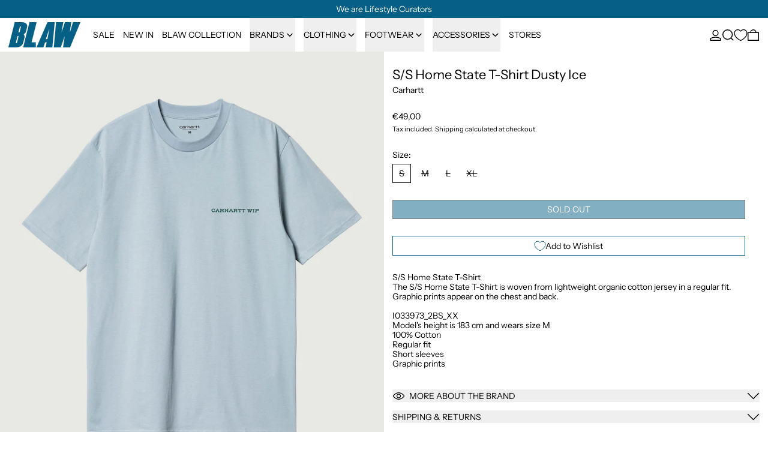

--- FILE ---
content_type: text/html; charset=utf-8
request_url: https://blawstore.com/products/ss-home-state-t-shirt-dusty-ice
body_size: 45685
content:
<!doctype html>
<html class="no-js" lang="en">
  <head>
    <meta charset="utf-8">
    <meta http-equiv="X-UA-Compatible" content="IE=edge">
    <meta name="viewport" content="width=device-width,initial-scale=1">
    <meta name="theme-color" content="">
    <link rel="canonical" href="https://blawstore.com/products/ss-home-state-t-shirt-dusty-ice">
    <link rel="preconnect" href="https://cdn.shopify.com" crossorigin><link
        rel="icon"
        type="image/png"
        href="//blawstore.com/cdn/shop/files/Favicon_-_Face_5b5bb828-c474-4420-b9ed-4ec4d2447732.png?crop=center&height=32&v=1713547004&width=32"
      ><link rel="preconnect" href="https://fonts.shopifycdn.com" crossorigin><title>
      S/S Home State T-Shirt Dusty Ice

        &ndash; BLAW</title>

    
      <meta name="description" content="S/S Home State T-ShirtThe S/S Home State T-Shirt is woven from lightweight organic cotton jersey in a regular fit. Graphic prints appear on the chest and back.I033973_2BS_XXModel&#39;s height is 183 cm and wears size M100% CottonRegular fitShort sleevesGraphic prints">
    

    
<script async crossorigin fetchpriority="high" src="/cdn/shopifycloud/importmap-polyfill/es-modules-shim.2.4.0.js"></script>
<script type="esms-options">
  {
    "noLoadEventRetriggers": true
  }
</script>

<script type="importmap">
  {
    "imports": {
      "vendor": "//blawstore.com/cdn/shop/t/24/assets/vendor.bundle.min.js?v=124729801276099409011762702739",
      "deferrable-data": "//blawstore.com/cdn/shop/t/24/assets/deferrable-data.bundle.js?v=160370895301608380811762702735",
      "product": "//blawstore.com/cdn/shop/t/24/assets/island-product.bundle.js?v=16875237316760582051762702731",
      "quick-buy": "//blawstore.com/cdn/shop/t/24/assets/island-quick-buy.bundle.js?v=147469616221971819701762702738"
    }
  }
</script>


    <script>window.performance && window.performance.mark && window.performance.mark('shopify.content_for_header.start');</script><meta name="google-site-verification" content="u0TljPeVC79o54wAzw-3sHo0aTCF-FLVIW2bV-eP2Go">
<meta id="shopify-digital-wallet" name="shopify-digital-wallet" content="/54414901427/digital_wallets/dialog">
<meta name="shopify-checkout-api-token" content="63a5dab52e869baf0c1c6badb0369f72">
<link rel="alternate" hreflang="x-default" href="https://blawstore.com/products/ss-home-state-t-shirt-dusty-ice">
<link rel="alternate" hreflang="en" href="https://blawstore.com/products/ss-home-state-t-shirt-dusty-ice">
<link rel="alternate" hreflang="es" href="https://blawstore.com/es/products/ss-home-state-t-shirt-dusty-ice">
<link rel="alternate" type="application/json+oembed" href="https://blawstore.com/products/ss-home-state-t-shirt-dusty-ice.oembed">
<script async="async" src="/checkouts/internal/preloads.js?locale=en-ES"></script>
<link rel="preconnect" href="https://shop.app" crossorigin="anonymous">
<script async="async" src="https://shop.app/checkouts/internal/preloads.js?locale=en-ES&shop_id=54414901427" crossorigin="anonymous"></script>
<script id="apple-pay-shop-capabilities" type="application/json">{"shopId":54414901427,"countryCode":"ES","currencyCode":"EUR","merchantCapabilities":["supports3DS"],"merchantId":"gid:\/\/shopify\/Shop\/54414901427","merchantName":"BLAW","requiredBillingContactFields":["postalAddress","email","phone"],"requiredShippingContactFields":["postalAddress","email","phone"],"shippingType":"shipping","supportedNetworks":["visa","maestro","masterCard","amex"],"total":{"type":"pending","label":"BLAW","amount":"1.00"},"shopifyPaymentsEnabled":true,"supportsSubscriptions":true}</script>
<script id="shopify-features" type="application/json">{"accessToken":"63a5dab52e869baf0c1c6badb0369f72","betas":["rich-media-storefront-analytics"],"domain":"blawstore.com","predictiveSearch":true,"shopId":54414901427,"locale":"en"}</script>
<script>var Shopify = Shopify || {};
Shopify.shop = "blawstore-pruebas.myshopify.com";
Shopify.locale = "en";
Shopify.currency = {"active":"EUR","rate":"1.0"};
Shopify.country = "ES";
Shopify.theme = {"name":"Copia actualizada de Baseline","id":186737295704,"schema_name":"Baseline","schema_version":"4.0.0","theme_store_id":910,"role":"main"};
Shopify.theme.handle = "null";
Shopify.theme.style = {"id":null,"handle":null};
Shopify.cdnHost = "blawstore.com/cdn";
Shopify.routes = Shopify.routes || {};
Shopify.routes.root = "/";</script>
<script type="module">!function(o){(o.Shopify=o.Shopify||{}).modules=!0}(window);</script>
<script>!function(o){function n(){var o=[];function n(){o.push(Array.prototype.slice.apply(arguments))}return n.q=o,n}var t=o.Shopify=o.Shopify||{};t.loadFeatures=n(),t.autoloadFeatures=n()}(window);</script>
<script>
  window.ShopifyPay = window.ShopifyPay || {};
  window.ShopifyPay.apiHost = "shop.app\/pay";
  window.ShopifyPay.redirectState = null;
</script>
<script id="shop-js-analytics" type="application/json">{"pageType":"product"}</script>
<script defer="defer" async type="module" src="//blawstore.com/cdn/shopifycloud/shop-js/modules/v2/client.init-shop-cart-sync_IZsNAliE.en.esm.js"></script>
<script defer="defer" async type="module" src="//blawstore.com/cdn/shopifycloud/shop-js/modules/v2/chunk.common_0OUaOowp.esm.js"></script>
<script type="module">
  await import("//blawstore.com/cdn/shopifycloud/shop-js/modules/v2/client.init-shop-cart-sync_IZsNAliE.en.esm.js");
await import("//blawstore.com/cdn/shopifycloud/shop-js/modules/v2/chunk.common_0OUaOowp.esm.js");

  window.Shopify.SignInWithShop?.initShopCartSync?.({"fedCMEnabled":true,"windoidEnabled":true});

</script>
<script>
  window.Shopify = window.Shopify || {};
  if (!window.Shopify.featureAssets) window.Shopify.featureAssets = {};
  window.Shopify.featureAssets['shop-js'] = {"shop-cart-sync":["modules/v2/client.shop-cart-sync_DLOhI_0X.en.esm.js","modules/v2/chunk.common_0OUaOowp.esm.js"],"init-fed-cm":["modules/v2/client.init-fed-cm_C6YtU0w6.en.esm.js","modules/v2/chunk.common_0OUaOowp.esm.js"],"shop-button":["modules/v2/client.shop-button_BCMx7GTG.en.esm.js","modules/v2/chunk.common_0OUaOowp.esm.js"],"shop-cash-offers":["modules/v2/client.shop-cash-offers_BT26qb5j.en.esm.js","modules/v2/chunk.common_0OUaOowp.esm.js","modules/v2/chunk.modal_CGo_dVj3.esm.js"],"init-windoid":["modules/v2/client.init-windoid_B9PkRMql.en.esm.js","modules/v2/chunk.common_0OUaOowp.esm.js"],"init-shop-email-lookup-coordinator":["modules/v2/client.init-shop-email-lookup-coordinator_DZkqjsbU.en.esm.js","modules/v2/chunk.common_0OUaOowp.esm.js"],"shop-toast-manager":["modules/v2/client.shop-toast-manager_Di2EnuM7.en.esm.js","modules/v2/chunk.common_0OUaOowp.esm.js"],"shop-login-button":["modules/v2/client.shop-login-button_BtqW_SIO.en.esm.js","modules/v2/chunk.common_0OUaOowp.esm.js","modules/v2/chunk.modal_CGo_dVj3.esm.js"],"avatar":["modules/v2/client.avatar_BTnouDA3.en.esm.js"],"pay-button":["modules/v2/client.pay-button_CWa-C9R1.en.esm.js","modules/v2/chunk.common_0OUaOowp.esm.js"],"init-shop-cart-sync":["modules/v2/client.init-shop-cart-sync_IZsNAliE.en.esm.js","modules/v2/chunk.common_0OUaOowp.esm.js"],"init-customer-accounts":["modules/v2/client.init-customer-accounts_DenGwJTU.en.esm.js","modules/v2/client.shop-login-button_BtqW_SIO.en.esm.js","modules/v2/chunk.common_0OUaOowp.esm.js","modules/v2/chunk.modal_CGo_dVj3.esm.js"],"init-shop-for-new-customer-accounts":["modules/v2/client.init-shop-for-new-customer-accounts_JdHXxpS9.en.esm.js","modules/v2/client.shop-login-button_BtqW_SIO.en.esm.js","modules/v2/chunk.common_0OUaOowp.esm.js","modules/v2/chunk.modal_CGo_dVj3.esm.js"],"init-customer-accounts-sign-up":["modules/v2/client.init-customer-accounts-sign-up_D6__K_p8.en.esm.js","modules/v2/client.shop-login-button_BtqW_SIO.en.esm.js","modules/v2/chunk.common_0OUaOowp.esm.js","modules/v2/chunk.modal_CGo_dVj3.esm.js"],"checkout-modal":["modules/v2/client.checkout-modal_C_ZQDY6s.en.esm.js","modules/v2/chunk.common_0OUaOowp.esm.js","modules/v2/chunk.modal_CGo_dVj3.esm.js"],"shop-follow-button":["modules/v2/client.shop-follow-button_XetIsj8l.en.esm.js","modules/v2/chunk.common_0OUaOowp.esm.js","modules/v2/chunk.modal_CGo_dVj3.esm.js"],"lead-capture":["modules/v2/client.lead-capture_DvA72MRN.en.esm.js","modules/v2/chunk.common_0OUaOowp.esm.js","modules/v2/chunk.modal_CGo_dVj3.esm.js"],"shop-login":["modules/v2/client.shop-login_ClXNxyh6.en.esm.js","modules/v2/chunk.common_0OUaOowp.esm.js","modules/v2/chunk.modal_CGo_dVj3.esm.js"],"payment-terms":["modules/v2/client.payment-terms_CNlwjfZz.en.esm.js","modules/v2/chunk.common_0OUaOowp.esm.js","modules/v2/chunk.modal_CGo_dVj3.esm.js"]};
</script>
<script>(function() {
  var isLoaded = false;
  function asyncLoad() {
    if (isLoaded) return;
    isLoaded = true;
    var urls = ["https:\/\/sdks.automizely.com\/conversions\/v1\/conversions.js?app_connection_id=ecbb2d54ad474a22a24cbdb4aa9c1d60\u0026mapped_org_id=b4c9d1556ebab4c3f6ba11231ba2f472_v1\u0026shop=blawstore-pruebas.myshopify.com","https:\/\/chimpstatic.com\/mcjs-connected\/js\/users\/b0f974b79148d66e71d67fe29\/531ab8ba5a4897e1f8e7b4ae6.js?shop=blawstore-pruebas.myshopify.com"];
    for (var i = 0; i < urls.length; i++) {
      var s = document.createElement('script');
      s.type = 'text/javascript';
      s.async = true;
      s.src = urls[i];
      var x = document.getElementsByTagName('script')[0];
      x.parentNode.insertBefore(s, x);
    }
  };
  if(window.attachEvent) {
    window.attachEvent('onload', asyncLoad);
  } else {
    window.addEventListener('load', asyncLoad, false);
  }
})();</script>
<script id="__st">var __st={"a":54414901427,"offset":3600,"reqid":"48447c71-d805-46da-bb95-56cfc7a58f93-1768458626","pageurl":"blawstore.com\/products\/ss-home-state-t-shirt-dusty-ice","u":"afaeadd3e857","p":"product","rtyp":"product","rid":9892914430296};</script>
<script>window.ShopifyPaypalV4VisibilityTracking = true;</script>
<script id="captcha-bootstrap">!function(){'use strict';const t='contact',e='account',n='new_comment',o=[[t,t],['blogs',n],['comments',n],[t,'customer']],c=[[e,'customer_login'],[e,'guest_login'],[e,'recover_customer_password'],[e,'create_customer']],r=t=>t.map((([t,e])=>`form[action*='/${t}']:not([data-nocaptcha='true']) input[name='form_type'][value='${e}']`)).join(','),a=t=>()=>t?[...document.querySelectorAll(t)].map((t=>t.form)):[];function s(){const t=[...o],e=r(t);return a(e)}const i='password',u='form_key',d=['recaptcha-v3-token','g-recaptcha-response','h-captcha-response',i],f=()=>{try{return window.sessionStorage}catch{return}},m='__shopify_v',_=t=>t.elements[u];function p(t,e,n=!1){try{const o=window.sessionStorage,c=JSON.parse(o.getItem(e)),{data:r}=function(t){const{data:e,action:n}=t;return t[m]||n?{data:e,action:n}:{data:t,action:n}}(c);for(const[e,n]of Object.entries(r))t.elements[e]&&(t.elements[e].value=n);n&&o.removeItem(e)}catch(o){console.error('form repopulation failed',{error:o})}}const l='form_type',E='cptcha';function T(t){t.dataset[E]=!0}const w=window,h=w.document,L='Shopify',v='ce_forms',y='captcha';let A=!1;((t,e)=>{const n=(g='f06e6c50-85a8-45c8-87d0-21a2b65856fe',I='https://cdn.shopify.com/shopifycloud/storefront-forms-hcaptcha/ce_storefront_forms_captcha_hcaptcha.v1.5.2.iife.js',D={infoText:'Protected by hCaptcha',privacyText:'Privacy',termsText:'Terms'},(t,e,n)=>{const o=w[L][v],c=o.bindForm;if(c)return c(t,g,e,D).then(n);var r;o.q.push([[t,g,e,D],n]),r=I,A||(h.body.append(Object.assign(h.createElement('script'),{id:'captcha-provider',async:!0,src:r})),A=!0)});var g,I,D;w[L]=w[L]||{},w[L][v]=w[L][v]||{},w[L][v].q=[],w[L][y]=w[L][y]||{},w[L][y].protect=function(t,e){n(t,void 0,e),T(t)},Object.freeze(w[L][y]),function(t,e,n,w,h,L){const[v,y,A,g]=function(t,e,n){const i=e?o:[],u=t?c:[],d=[...i,...u],f=r(d),m=r(i),_=r(d.filter((([t,e])=>n.includes(e))));return[a(f),a(m),a(_),s()]}(w,h,L),I=t=>{const e=t.target;return e instanceof HTMLFormElement?e:e&&e.form},D=t=>v().includes(t);t.addEventListener('submit',(t=>{const e=I(t);if(!e)return;const n=D(e)&&!e.dataset.hcaptchaBound&&!e.dataset.recaptchaBound,o=_(e),c=g().includes(e)&&(!o||!o.value);(n||c)&&t.preventDefault(),c&&!n&&(function(t){try{if(!f())return;!function(t){const e=f();if(!e)return;const n=_(t);if(!n)return;const o=n.value;o&&e.removeItem(o)}(t);const e=Array.from(Array(32),(()=>Math.random().toString(36)[2])).join('');!function(t,e){_(t)||t.append(Object.assign(document.createElement('input'),{type:'hidden',name:u})),t.elements[u].value=e}(t,e),function(t,e){const n=f();if(!n)return;const o=[...t.querySelectorAll(`input[type='${i}']`)].map((({name:t})=>t)),c=[...d,...o],r={};for(const[a,s]of new FormData(t).entries())c.includes(a)||(r[a]=s);n.setItem(e,JSON.stringify({[m]:1,action:t.action,data:r}))}(t,e)}catch(e){console.error('failed to persist form',e)}}(e),e.submit())}));const S=(t,e)=>{t&&!t.dataset[E]&&(n(t,e.some((e=>e===t))),T(t))};for(const o of['focusin','change'])t.addEventListener(o,(t=>{const e=I(t);D(e)&&S(e,y())}));const B=e.get('form_key'),M=e.get(l),P=B&&M;t.addEventListener('DOMContentLoaded',(()=>{const t=y();if(P)for(const e of t)e.elements[l].value===M&&p(e,B);[...new Set([...A(),...v().filter((t=>'true'===t.dataset.shopifyCaptcha))])].forEach((e=>S(e,t)))}))}(h,new URLSearchParams(w.location.search),n,t,e,['guest_login'])})(!0,!0)}();</script>
<script integrity="sha256-4kQ18oKyAcykRKYeNunJcIwy7WH5gtpwJnB7kiuLZ1E=" data-source-attribution="shopify.loadfeatures" defer="defer" src="//blawstore.com/cdn/shopifycloud/storefront/assets/storefront/load_feature-a0a9edcb.js" crossorigin="anonymous"></script>
<script crossorigin="anonymous" defer="defer" src="//blawstore.com/cdn/shopifycloud/storefront/assets/shopify_pay/storefront-65b4c6d7.js?v=20250812"></script>
<script data-source-attribution="shopify.dynamic_checkout.dynamic.init">var Shopify=Shopify||{};Shopify.PaymentButton=Shopify.PaymentButton||{isStorefrontPortableWallets:!0,init:function(){window.Shopify.PaymentButton.init=function(){};var t=document.createElement("script");t.src="https://blawstore.com/cdn/shopifycloud/portable-wallets/latest/portable-wallets.en.js",t.type="module",document.head.appendChild(t)}};
</script>
<script data-source-attribution="shopify.dynamic_checkout.buyer_consent">
  function portableWalletsHideBuyerConsent(e){var t=document.getElementById("shopify-buyer-consent"),n=document.getElementById("shopify-subscription-policy-button");t&&n&&(t.classList.add("hidden"),t.setAttribute("aria-hidden","true"),n.removeEventListener("click",e))}function portableWalletsShowBuyerConsent(e){var t=document.getElementById("shopify-buyer-consent"),n=document.getElementById("shopify-subscription-policy-button");t&&n&&(t.classList.remove("hidden"),t.removeAttribute("aria-hidden"),n.addEventListener("click",e))}window.Shopify?.PaymentButton&&(window.Shopify.PaymentButton.hideBuyerConsent=portableWalletsHideBuyerConsent,window.Shopify.PaymentButton.showBuyerConsent=portableWalletsShowBuyerConsent);
</script>
<script data-source-attribution="shopify.dynamic_checkout.cart.bootstrap">document.addEventListener("DOMContentLoaded",(function(){function t(){return document.querySelector("shopify-accelerated-checkout-cart, shopify-accelerated-checkout")}if(t())Shopify.PaymentButton.init();else{new MutationObserver((function(e,n){t()&&(Shopify.PaymentButton.init(),n.disconnect())})).observe(document.body,{childList:!0,subtree:!0})}}));
</script>
<script id='scb4127' type='text/javascript' async='' src='https://blawstore.com/cdn/shopifycloud/privacy-banner/storefront-banner.js'></script><link id="shopify-accelerated-checkout-styles" rel="stylesheet" media="screen" href="https://blawstore.com/cdn/shopifycloud/portable-wallets/latest/accelerated-checkout-backwards-compat.css" crossorigin="anonymous">
<style id="shopify-accelerated-checkout-cart">
        #shopify-buyer-consent {
  margin-top: 1em;
  display: inline-block;
  width: 100%;
}

#shopify-buyer-consent.hidden {
  display: none;
}

#shopify-subscription-policy-button {
  background: none;
  border: none;
  padding: 0;
  text-decoration: underline;
  font-size: inherit;
  cursor: pointer;
}

#shopify-subscription-policy-button::before {
  box-shadow: none;
}

      </style>

<script>window.performance && window.performance.mark && window.performance.mark('shopify.content_for_header.end');</script>

    


  <link
    rel="preload"
    as="font"
    href="//blawstore.com/cdn/fonts/instrument_sans/instrumentsans_n4.db86542ae5e1596dbdb28c279ae6c2086c4c5bfa.woff2"
    type="font/woff2"
    crossorigin
  >



  <link
    rel="preload"
    as="font"
    href="//blawstore.com/cdn/fonts/instrument_sans/instrumentsans_n4.db86542ae5e1596dbdb28c279ae6c2086c4c5bfa.woff2"
    type="font/woff2"
    crossorigin
  >



<style data-shopify>
  @font-face {
  font-family: "Instrument Sans";
  font-weight: 400;
  font-style: normal;
  font-display: swap;
  src: url("//blawstore.com/cdn/fonts/instrument_sans/instrumentsans_n4.db86542ae5e1596dbdb28c279ae6c2086c4c5bfa.woff2") format("woff2"),
       url("//blawstore.com/cdn/fonts/instrument_sans/instrumentsans_n4.510f1b081e58d08c30978f465518799851ef6d8b.woff") format("woff");
}

  @font-face {
  font-family: "Instrument Sans";
  font-weight: 400;
  font-style: normal;
  font-display: swap;
  src: url("//blawstore.com/cdn/fonts/instrument_sans/instrumentsans_n4.db86542ae5e1596dbdb28c279ae6c2086c4c5bfa.woff2") format("woff2"),
       url("//blawstore.com/cdn/fonts/instrument_sans/instrumentsans_n4.510f1b081e58d08c30978f465518799851ef6d8b.woff") format("woff");
}

@font-face {
  font-family: "Instrument Sans";
  font-weight: 700;
  font-style: normal;
  font-display: swap;
  src: url("//blawstore.com/cdn/fonts/instrument_sans/instrumentsans_n7.e4ad9032e203f9a0977786c356573ced65a7419a.woff2") format("woff2"),
       url("//blawstore.com/cdn/fonts/instrument_sans/instrumentsans_n7.b9e40f166fb7639074ba34738101a9d2990bb41a.woff") format("woff");
}
@font-face {
  font-family: "Instrument Sans";
  font-weight: 400;
  font-style: italic;
  font-display: swap;
  src: url("//blawstore.com/cdn/fonts/instrument_sans/instrumentsans_i4.028d3c3cd8d085648c808ceb20cd2fd1eb3560e5.woff2") format("woff2"),
       url("//blawstore.com/cdn/fonts/instrument_sans/instrumentsans_i4.7e90d82df8dee29a99237cd19cc529d2206706a2.woff") format("woff");
}
@font-face {
  font-family: "Instrument Sans";
  font-weight: 700;
  font-style: italic;
  font-display: swap;
  src: url("//blawstore.com/cdn/fonts/instrument_sans/instrumentsans_i7.d6063bb5d8f9cbf96eace9e8801697c54f363c6a.woff2") format("woff2"),
       url("//blawstore.com/cdn/fonts/instrument_sans/instrumentsans_i7.ce33afe63f8198a3ac4261b826b560103542cd36.woff") format("woff");
}
@font-face {
  font-family: "Instrument Sans";
  font-weight: 700;
  font-style: normal;
  font-display: swap;
  src: url("//blawstore.com/cdn/fonts/instrument_sans/instrumentsans_n7.e4ad9032e203f9a0977786c356573ced65a7419a.woff2") format("woff2"),
       url("//blawstore.com/cdn/fonts/instrument_sans/instrumentsans_n7.b9e40f166fb7639074ba34738101a9d2990bb41a.woff") format("woff");
}
</style>

<style>:root {

      --font-size-xs: 0.64rem;
      --font-size-sm: 0.8rem;
      --font-size-base: 1rem;
      --font-size-lg: 1.25rem;
      --font-size-xl: 1.563rem;
      --font-size-2xl: 1.953rem;
      --font-size-3xl: 2.441rem;
      --font-size-4xl: 3.052rem;
      --font-size-5xl: 3.815rem;
      --font-size-6xl: 4.768rem;
      --font-size-7xl: 5.96rem;
      --font-size-8xl: 7.451rem;
      --font-size-9xl: 9.313rem;

      --type-scale-n-2: var(--font-size-xs);
      --type-scale-n-1: var(--font-size-sm);
      --type-scale-n0: var(--font-size-base);
      --type-scale-n1: var(--font-size-lg);
      --type-scale-n2: var(--font-size-xl);
      --type-scale-n3: var(--font-size-2xl);
      --type-scale-n4: var(--font-size-3xl);
      --type-scale-n5: var(--font-size-4xl);
      --type-scale-n6: var(--font-size-5xl);
      --type-scale-n7: var(--font-size-6xl);
      --type-scale-n8: var(--font-size-7xl);
      --type-scale-n9: var(--font-size-8xl);
      --type-scale-n10: var(--font-size-9xl);

      --base-font-size: 87.5%;
      --base-font-size-from-settings: 14;
      --base-line-height: 1.2;
      --heading-line-height: 1;

      font-size: var(--base-font-size);
      line-height: var(--base-line-height);

      --heading-font-stack: "Instrument Sans", sans-serif;
      --heading-font-weight: 400;
      --heading-font-style: normal;


      --body-font-stack: "Instrument Sans", sans-serif;
      --body-font-weight: 400;
      --body-font-bold: FontDrop;
      --body-font-bold-italic: FontDrop;

      --color-gridline: 255 255 255;
      --gridline-width: 0px;

      --text-border-width: 1px;
      --checkbox-width: 1px;

      --font-heading: "Instrument Sans", sans-serif;
      --font-body: "Instrument Sans", sans-serif;
      --font-body-weight: 400;
      --font-body-style: normal;
      --font-body-bold-weight: bold;

      --heading-letterspacing: 0.0;
      --heading-capitalize: none;
      --heading-decoration: none;

      --standard-heading-size: var(--type-scale-n2);
      --feature-heading-size: var(--type-scale-n2);
      --secondary-heading-size: var(--type-scale-n0);

      --body-copy-transform: none;

      --wrapperWidth: 100vw;
      --gutter: 0px;
      --rowHeight: calc((var(--wrapperWidth) - (11 * var(--gutter))) / 12);

      --global-scrolling-items-speed-multiplier: 1;

      --add-to-cart-button-height: 44px;
      --checkout-button-height: 44px;

      --spacing: 2rem;
      --spacing-double: 4rem;
      --spacing-half: 1rem;

      /* Equivalent to px-2 */
      --section-horizontal-spacing-mobile: 0.5rem;
      /* Equivalent to px-4 */
      --section-horizontal-spacing-desktop: 1rem;

      --section-horizontal-spacing: var(--section-horizontal-spacing-mobile);

      --icon-thickness: 1.5;

      /**
       * Buttons
       */
      --button-text-transform: uppercase;
      --button-after-content: '\00a0\2192';
      --button-border-radius: 0;

      /**
       * Links
       */
      --links-bottom-border-width: var(--text-border-width);
      --links-bottom-padding: 0.25rem;
      --links-text-transform: none;
      --links-after-content: '\00a0\2192';
      --links-before-content: '\2190\00a0';

      background-color: rgb(var(--color-scheme-background));
      color: rgb(var(--color-scheme-text));
    }

    @media (min-width: 1024px) {
      :root {
        --standard-heading-size: var(--type-scale-n3);
        --feature-heading-size: var(--type-scale-n2);
        --secondary-heading-size: var(--type-scale-n3);

        --section-horizontal-spacing: var(--section-horizontal-spacing-desktop);
      }
    }

    :root,
      
      [data-color-scheme="scheme1"] {
        --color-scheme-text: 0 0 0;
        --color-scheme-background: 255 255 255;
        --color-scheme-accent: 6 95 134;
        --color-scheme-accent-contrast:  255 255 255;
        --color-scheme-secondary: 0 0 0;
      }
  
      [data-color-scheme="scheme2"] {
        --color-scheme-text: 255 255 255;
        --color-scheme-background: 6 95 134;
        --color-scheme-accent: 255 255 255;
        --color-scheme-accent-contrast:  255 255 255;
        --color-scheme-secondary: 23 115 176;
      }
  
      [data-color-scheme="scheme3"] {
        --color-scheme-text: 252 252 252;
        --color-scheme-background: 11 31 45;
        --color-scheme-accent: 255 255 255;
        --color-scheme-accent-contrast:  255 255 255;
        --color-scheme-secondary: 252 252 252;
      }
  
      [data-color-scheme="scheme4"] {
        --color-scheme-text: 255 255 255;
        --color-scheme-background: 0 0 0;
        --color-scheme-accent: 255 255 255;
        --color-scheme-accent-contrast:  0 0 0;
        --color-scheme-secondary: 255 255 255;
      }
  
      [data-color-scheme="scheme5"] {
        --color-scheme-text: 255 255 255;
        --color-scheme-background: 11 31 45;
        --color-scheme-accent: 255 255 255;
        --color-scheme-accent-contrast:  255 255 255;
        --color-scheme-secondary: 6 95 134;
      }
  
      [data-color-scheme="scheme-b553e2c8-dbc2-4890-bdf1-ce487c575127"] {
        --color-scheme-text: 0 0 0;
        --color-scheme-background: 255 255 255;
        --color-scheme-accent: 6 95 134;
        --color-scheme-accent-contrast:  255 255 255;
        --color-scheme-secondary: 0 0 0;
      }
  
      [data-color-scheme="scheme-cee1f536-5df8-4082-bd6f-5ba9db26b82a"] {
        --color-scheme-text: 255 255 255;
        --color-scheme-background: 148 0 0;
        --color-scheme-accent: 6 95 134;
        --color-scheme-accent-contrast:  255 255 255;
        --color-scheme-secondary: 0 0 0;
      }
  
      [data-color-scheme="scheme-6ebac256-fab5-4285-a87c-d5f9bbe70d0f"] {
        --color-scheme-text: 255 255 255;
        --color-scheme-background: 0 152 76;
        --color-scheme-accent: 148 0 0;
        --color-scheme-accent-contrast:  206 0 0;
        --color-scheme-secondary: 148 0 0;
      }
  
      [data-color-scheme="scheme-13c6d17b-73ae-4703-a3bc-093be3d152d0"] {
        --color-scheme-text: 0 0 0;
        --color-scheme-background: 85 243 81;
        --color-scheme-accent: 255 255 255;
        --color-scheme-accent-contrast:  85 243 81;
        --color-scheme-secondary: 85 243 81;
      }
  

    [data-color-scheme] {
      --payment-terms-background-color: rgb(var(--color-scheme-background));

      --button-color-border: var(--color-scheme-text);
      --button-color-background: var(--color-scheme-accent);
      --button-color-text: var(--color-scheme-accent-contrast);
      --button-color-border-hover: var(--color-scheme-text);
      --button-color-background-hover: var(--color-scheme-text);
      --button-color-text-hover: var(--color-scheme-background);
    }

    ::selection {
      background-color: rgb(var(--color-scheme-accent));
      color: rgb(var(--color-scheme-accent-contrast));
    }

    @keyframes scrolling-items {
      0% {
        transform: translate3d(0, 0, 0);
      }

      100% {
        transform: translate3d(-50%, 0, 0);
      }
    }
</style>

<style id="generated-critical-css">
image-with-placeholder{display:block}.theme-button,.theme-button--secondary{cursor:pointer;font-size:var(--font-size-base);line-height:var(--base-line-height);overflow-wrap:anywhere;padding:.5rem 2rem;text-transform:var(--button-text-transform);word-break:normal}.theme-button--secondary:after,.theme-button:after{--tw-content:var(--button-after-content);content:var(--tw-content)}.theme-button{--tw-border-opacity:1;--tw-bg-opacity:1;--tw-text-opacity:1;background-color:rgb(var(--button-color-background)/var(--tw-bg-opacity,1));border-color:rgb(var(--button-color-border)/var(--tw-border-opacity,1));border-radius:var(--button-border-radius);border-width:var(--text-border-width);color:rgb(var(--button-color-text)/var(--tw-text-opacity,1))}@media (hover:hover) and (pointer:fine){.theme-button:hover{--tw-border-opacity:1;--tw-bg-opacity:1;--tw-text-opacity:1;background-color:rgb(var(--button-color-background-hover)/var(--tw-bg-opacity,1));border-color:rgb(var(--button-color-border-hover)/var(--tw-border-opacity,1));color:rgb(var(--button-color-text-hover)/var(--tw-text-opacity,1))}}.theme-button--secondary{--tw-border-opacity:1;--tw-bg-opacity:1;--tw-text-opacity:1;background-color:rgb(var(--color-scheme-background)/var(--tw-bg-opacity,1));border-color:rgb(var(--color-scheme-text)/var(--tw-border-opacity,1));border-radius:var(--button-border-radius);border-width:var(--text-border-width);color:rgb(var(--color-scheme-text)/var(--tw-text-opacity,1))}[data-color-scheme] .theme-button--secondary.rte a:hover,[data-color-scheme].theme-button--secondary .rte a:hover,[data-color-scheme].theme-button--secondary.rte a:hover{color:rgb(var(--color-scheme-accent));text-decoration-color:rgb(var(--color-scheme-accent))}[data-color-scheme] .theme-button--secondary.rte blockquote,[data-color-scheme].theme-button--secondary .rte blockquote,[data-color-scheme].theme-button--secondary.rte blockquote{background:rgb(var(--color-scheme-text));color:rgb(var(--color-scheme-background))}@media (hover:hover) and (pointer:fine){.theme-button--secondary:hover{--tw-border-opacity:1;--tw-text-opacity:1;border-color:rgb(var(--color-scheme-accent)/var(--tw-border-opacity,1));color:rgb(var(--color-scheme-accent)/var(--tw-text-opacity,1))}}[data-shopify-xr-hidden]{display:none}.block{display:block}.inline-block{display:inline-block}.hidden{display:none}.shopify-payment-button__button--hidden{display:none!important}.splide:not(.is-active) .\[\.splide\:not\(\.is-active\)_\&\]\:pointer-events-none{pointer-events:none}.splide:not(.is-active) .\[\.splide\:not\(\.is-active\)_\&\]\:invisible{visibility:hidden}.splide:not(.is-active) .\[\.splide\:not\(\.is-active\)_\&\]\:\!flex{display:flex!important}.splide:not(.is-active) .\[\.splide\:not\(\.is-active\)_\&\]\:gap-gridline{gap:var(--gridline-width)}@media not all and (min-width:1024px){.splide:not(.is-active) .max-lg\:\[\.splide\:not\(\.is-active\)_\&\]\:hidden{display:none}}
</style>
<style id="manual-critical-css">
  html {
    background-color: rgb(var(--color-primary-background));
    color: rgb(var(--color-primary-text));
    font-size: var(--base-font-size);
    line-height: var(--base-line-height);
  }

  [x-cloak] {
    display: none;
  }

  data-island {
    display: block;
  }

  html.no-js [x-cloak].no-js-undo-cloak {
    display: revert;
  }

  body {
    display: flex;
    flex-direction: column;
    min-height: 100vh;
  }

  @media (min-width: 768px) {
    [md\:undo-x-cloak-block] {
      display: block;
    }
  }

  @media (max-width: 767px) {
    [max-md\:undo-x-cloak-block] {
      display: block;
    }
  }
</style>


    <link href="//blawstore.com/cdn/shop/t/24/assets/base.bundle.css?v=139135451651038960081762702733" rel="stylesheet" type="text/css" media="all" />


<meta property="og:site_name" content="BLAW">
<meta property="og:url" content="https://blawstore.com/products/ss-home-state-t-shirt-dusty-ice">
<meta property="og:title" content="S/S Home State T-Shirt Dusty Ice">
<meta property="og:type" content="product">
<meta property="og:description" content="S/S Home State T-ShirtThe S/S Home State T-Shirt is woven from lightweight organic cotton jersey in a regular fit. Graphic prints appear on the chest and back.I033973_2BS_XXModel&#39;s height is 183 cm and wears size M100% CottonRegular fitShort sleevesGraphic prints"><meta property="og:image" content="http://blawstore.com/cdn/shop/files/31072024151948.CAR16.100.2-Sk-Carhartt-Blaw-Clothing-T-shirt-Home_State-Dusty_Ice-1.jpg?v=1722439218">
  <meta
    property="og:image:secure_url"
    content="https://blawstore.com/cdn/shop/files/31072024151948.CAR16.100.2-Sk-Carhartt-Blaw-Clothing-T-shirt-Home_State-Dusty_Ice-1.jpg?v=1722439218"
  >
  <meta property="og:image:width" content="1500">
  <meta property="og:image:height" content="1700"><meta
    property="og:price:amount"
    content="49,00"
  >
  <meta property="og:price:currency" content="EUR"><meta name="twitter:card" content="summary_large_image">
<meta name="twitter:title" content="S/S Home State T-Shirt Dusty Ice">
<meta name="twitter:description" content="S/S Home State T-ShirtThe S/S Home State T-Shirt is woven from lightweight organic cotton jersey in a regular fit. Graphic prints appear on the chest and back.I033973_2BS_XXModel&#39;s height is 183 cm and wears size M100% CottonRegular fitShort sleevesGraphic prints">
<script>
  window.THEMENAME = 'Baseline';
  window.THEMEVERSION = '3.0.0';

  document.documentElement.className = document.documentElement.className.replace('no-js', 'js');

  function debounce(fn, wait) {
    let t;
    return (...args) => {
      clearTimeout(t);
      t = setTimeout(() => fn.apply(this, args), wait);
    };
  }

  window.theme = {
    strings: {
      loading: "Loading",
      itemCountOne: "{{ count }} item",
      itemCountOther: "{{ count }} items",
      addToCart: "Add to cart",
      soldOut: "Sold out",
      unavailable: "Unavailable",
      regularPrice: "Regular price",
      salePrice: "Sale price",
      sale: "Sale",
      unitPrice: "Unit price",
      unitPriceSeparator: "per",
      cartEmpty: "Your cart is currently empty.",
      cartCookies: "Enable cookies to use the shopping cart",
      update: "Update",
      quantity: "Quantity",
      discountedTotal: "Discounted total",
      regularTotal: "Regular total",
      priceColumn: "See Price column for discount details.",
      addedToCart: "Added to Cart!",
      cartError: "There was an error while updating your cart. Please try again.",
      cartAddError: "All {{ title }} are in your cart.",
      shippingCalculatorResultsTitleOne: "There is 1 rate:",
      shippingCalculatorResultsTitleMany: "There are {{ count }} rates:",
    },
    routes: {
      root_url: "\/",
      predictive_search_url: "\/search\/suggest",
      cart_url: "\/cart",
      cart_add_url: "\/cart\/add",
      cart_change_url: "\/cart\/change",
      cart_update_url: "\/cart\/update",
      cart_clear_url: "\/cart\/clear",
    },
    moneyFormat: "€{{amount_with_comma_separator}}",
    moneyWithCurrencyFormat: "€{{amount_with_comma_separator}} EUR",
    get defaultMoneyFormat() {
      return this.moneyFormat;
    },
    cartItemCount: 0,
    settings: {
      cartType: "drawer",
      openDrawerOnAddToCart: true
    },
    info: {
      name: 'Baseline',
    }
  };
</script>
<script src="//blawstore.com/cdn/shop/t/24/assets/utils.js?v=84782252304122448471762702739" defer></script>
    <script src="//blawstore.com/cdn/shop/t/24/assets/images.js?v=56710371490645595961762702743" defer></script>
    <script>
      window.themeEventsDebugMode = false;
    </script>
    <script src="//blawstore.com/cdn/shop/t/24/assets/theme-events.js?v=133344252210966700221762702737" defer></script>

    

    
  <!-- BEGIN app block: shopify://apps/t-lab-ai-language-translate/blocks/language_switcher/b5b83690-efd4-434d-8c6a-a5cef4019faf --><!-- BEGIN app snippet: switcher_styling -->

<link href="//cdn.shopify.com/extensions/019bb762-7264-7b99-8d86-32684349d784/content-translation-297/assets/advanced-switcher.css" rel="stylesheet" type="text/css" media="all" />

<style>
  .tl-switcher-container.tl-custom-position {
    border-width: 1px;
    border-style: solid;
    border-color: #000000;
    background-color: #ffffff;
  }

  .tl-custom-position.top-right {
    top: 55px;
    right: 20px;
    bottom: auto;
    left: auto;
  }

  .tl-custom-position.top-left {
    top: 55px;
    right: auto;
    bottom: auto;
    left: 20px;
  }

  .tl-custom-position.bottom-left {
    position: fixed;
    top: auto;
    right: auto;
    bottom: 20px;
    left: 20px;
  }

  .tl-custom-position.bottom-right {
    position: fixed;
    top: auto;
    right: 20px;
    bottom: 20px;
    left: auto;
  }

  .tl-custom-position > div {
    font-size: 14px;
    color: #5c5c5c;
  }

  .tl-custom-position .tl-label {
    color: #5c5c5c;
  }

  .tl-dropdown,
  .tl-overlay,
  .tl-options {
    display: none;
  }

  .tl-dropdown.bottom-right,
  .tl-dropdown.bottom-left {
    bottom: 100%;
    top: auto;
  }

  .tl-dropdown.top-right,
  .tl-dropdown.bottom-right {
    right: 0;
    left: auto;
  }

  .tl-options.bottom-right,
  .tl-options.bottom-left {
    bottom: 100%;
    top: auto;
  }

  .tl-options.top-right,
  .tl-options.bottom-right {
    right: 0;
    left: auto;
  }

  div:not(.tl-inner) > .tl-switcher .tl-select,
  div.tl-selections {
    border-width: 0px;
  }

  

  
</style>
<!-- END app snippet -->

<script type="text/template" id="tl-switcher-template">
  <div class="tl-switcher-container hidden ">
    
    <!-- BEGIN app snippet: language_form2 --><div class="tl-languages-unwrap" style="display: none;"><form method="post" action="/localization" id="localization_form" accept-charset="UTF-8" class="shopify-localization-form" enctype="multipart/form-data"><input type="hidden" name="form_type" value="localization" /><input type="hidden" name="utf8" value="✓" /><input type="hidden" name="_method" value="put" /><input type="hidden" name="return_to" value="/products/ss-home-state-t-shirt-dusty-ice" />
    <ul class="tl-options" role="list">
      
          <li
            class="tl-option active"
            data-value="en"
          >
                <span class="tl-label tl-name" for="English">English</span>
          </li>
          <li
            class="tl-option "
            data-value="es"
          >
                <span class="tl-label tl-name" for="Español">Español</span>
          </li>
      
    </ul>
    <input type="hidden" name="country_code" value="ES">
    <input type="hidden" name="language_code" value="en"></form>
</div>
<!-- END app snippet -->
  </div>
</script>

<!-- BEGIN app snippet: switcher_init_script --><script>
  "use strict";
  (()=>{let s="tlSwitcherReady",l="hidden";function c(i,r,t=0){var e=i.map(function(e){return document.querySelector(e)});if(e.every(function(e){return!!e}))r(e);else{let e=new MutationObserver(function(e,t){var n=i.map(function(e){return document.querySelector(e)});n.every(function(e){return!!e})&&(t.disconnect(),r(n))});e.observe(document.documentElement,{childList:!0,subtree:!0}),0<t&&setTimeout(function(){e.disconnect()},t)}}let a=function(c,a){return function(t){var n=t[0],i=t[1];if(n&&i){var r=n.cloneNode(!0);let e=!1;switch(a){case"before":var o=i.parentElement;o&&(o.insertBefore(r,i),e=!0);break;case"after":o=i.parentElement;o&&(o.insertBefore(r,i.nextSibling),e=!0);break;case"in-element-prepend":o=i.firstChild;i.insertBefore(r,o),e=!0;break;case"in-element":i.appendChild(r),e=!0}e&&(r instanceof HTMLElement&&(r.classList.add(c),r.classList.remove(l)),t=new CustomEvent(s,{detail:{switcherElement:r}}),document.dispatchEvent(t))}}};function r(e){switch(e.switcherPosition){case"header":t=e.switcherPrototypeSelector,i=e.headerRelativePosition,r=e.mobileRefElement,o=e.mobileRelativePosition,(n=e.headerRefElement)&&n.split(",").map(e=>e.trim()).filter(Boolean).forEach(e=>{c([t,e],a("desktop",i),3e3)}),r&&r.split(",").map(e=>e.trim()).filter(Boolean).forEach(e=>{c([t,e],a("mobile",o))});break;case"custom":n=e.switcherPrototypeSelector,(n=document.querySelector(n))&&(n.classList.add("tl-custom-position"),n.classList.remove(l),n=new CustomEvent(s,{detail:{switcherElement:n}}),document.dispatchEvent(n))}var t,n,i,r,o}void 0===window.TranslationLab&&(window.TranslationLab={}),window.TranslationLab.Switcher={configure:function(i){c(["body"],e=>{var t,n=document.getElementById("tl-switcher-template");n&&((t=document.createElement("div")).innerHTML=n.innerHTML,n=t.querySelector(".tl-switcher-container"))&&(t=n.cloneNode(!0),e[0])&&e[0].appendChild(t),r(i)})}}})();
</script><!-- END app snippet -->

<script>
  (function () {

    var enabledShopCurrenciesJson = '[{"name":"Euro","iso_code":"EUR","symbol":"€"},{"name":"British Pound","iso_code":"GBP","symbol":"£"},{"name":"United States Dollar","iso_code":"USD","symbol":"$"}]';
    var availableCountriesJson = '[{"name":"Åland Islands","iso_code":"AX","currency_code":"EUR"},{"name":"Albania","iso_code":"AL","currency_code":"EUR"},{"name":"Andorra","iso_code":"AD","currency_code":"EUR"},{"name":"Armenia","iso_code":"AM","currency_code":"EUR"},{"name":"Austria","iso_code":"AT","currency_code":"EUR"},{"name":"Belarus","iso_code":"BY","currency_code":"EUR"},{"name":"Belgium","iso_code":"BE","currency_code":"EUR"},{"name":"Bosnia &amp; Herzegovina","iso_code":"BA","currency_code":"EUR"},{"name":"Bulgaria","iso_code":"BG","currency_code":"EUR"},{"name":"Croatia","iso_code":"HR","currency_code":"EUR"},{"name":"Cyprus","iso_code":"CY","currency_code":"EUR"},{"name":"Czechia","iso_code":"CZ","currency_code":"EUR"},{"name":"Denmark","iso_code":"DK","currency_code":"EUR"},{"name":"Estonia","iso_code":"EE","currency_code":"EUR"},{"name":"Faroe Islands","iso_code":"FO","currency_code":"EUR"},{"name":"Finland","iso_code":"FI","currency_code":"EUR"},{"name":"France","iso_code":"FR","currency_code":"EUR"},{"name":"Georgia","iso_code":"GE","currency_code":"EUR"},{"name":"Germany","iso_code":"DE","currency_code":"EUR"},{"name":"Gibraltar","iso_code":"GI","currency_code":"EUR"},{"name":"Greece","iso_code":"GR","currency_code":"EUR"},{"name":"Greenland","iso_code":"GL","currency_code":"EUR"},{"name":"Guadeloupe","iso_code":"GP","currency_code":"EUR"},{"name":"Guernsey","iso_code":"GG","currency_code":"EUR"},{"name":"Hungary","iso_code":"HU","currency_code":"EUR"},{"name":"Iceland","iso_code":"IS","currency_code":"EUR"},{"name":"Ireland","iso_code":"IE","currency_code":"EUR"},{"name":"Isle of Man","iso_code":"IM","currency_code":"EUR"},{"name":"Italy","iso_code":"IT","currency_code":"EUR"},{"name":"Jersey","iso_code":"JE","currency_code":"EUR"},{"name":"Kosovo","iso_code":"XK","currency_code":"EUR"},{"name":"Latvia","iso_code":"LV","currency_code":"EUR"},{"name":"Liechtenstein","iso_code":"LI","currency_code":"EUR"},{"name":"Lithuania","iso_code":"LT","currency_code":"EUR"},{"name":"Luxembourg","iso_code":"LU","currency_code":"EUR"},{"name":"Malta","iso_code":"MT","currency_code":"EUR"},{"name":"Mayotte","iso_code":"YT","currency_code":"EUR"},{"name":"Moldova","iso_code":"MD","currency_code":"EUR"},{"name":"Monaco","iso_code":"MC","currency_code":"EUR"},{"name":"Montenegro","iso_code":"ME","currency_code":"EUR"},{"name":"Netherlands","iso_code":"NL","currency_code":"EUR"},{"name":"North Macedonia","iso_code":"MK","currency_code":"EUR"},{"name":"Norway","iso_code":"NO","currency_code":"EUR"},{"name":"Poland","iso_code":"PL","currency_code":"EUR"},{"name":"Portugal","iso_code":"PT","currency_code":"EUR"},{"name":"Réunion","iso_code":"RE","currency_code":"EUR"},{"name":"Romania","iso_code":"RO","currency_code":"EUR"},{"name":"San Marino","iso_code":"SM","currency_code":"EUR"},{"name":"Serbia","iso_code":"RS","currency_code":"EUR"},{"name":"Slovakia","iso_code":"SK","currency_code":"EUR"},{"name":"Slovenia","iso_code":"SI","currency_code":"EUR"},{"name":"Spain","iso_code":"ES","currency_code":"EUR"},{"name":"Svalbard &amp; Jan Mayen","iso_code":"SJ","currency_code":"EUR"},{"name":"Sweden","iso_code":"SE","currency_code":"EUR"},{"name":"Switzerland","iso_code":"CH","currency_code":"EUR"},{"name":"Türkiye","iso_code":"TR","currency_code":"EUR"},{"name":"Ukraine","iso_code":"UA","currency_code":"EUR"},{"name":"United Kingdom","iso_code":"GB","currency_code":"GBP"},{"name":"United States","iso_code":"US","currency_code":"USD"},{"name":"Vatican City","iso_code":"VA","currency_code":"EUR"}]';

    if (typeof window.TranslationLab === 'undefined') {
      window.TranslationLab = {};
    }

    window.TranslationLab.CurrencySettings = {
      themeMoneyFormat: "€{{amount_with_comma_separator}}",
      themeMoneyWithCurrencyFormat: "€{{amount_with_comma_separator}} EUR",
      format: 'money_with_currency_format',
      isRtl: false
    };

    window.TranslationLab.switcherSettings = {
      switcherMode: 'none',
      labelType: 'language-code',
      showFlags: false,
      useSwitcherIcon: false,
      imgFileTemplate: 'https://cdn.shopify.com/extensions/019bb762-7264-7b99-8d86-32684349d784/content-translation-297/assets/[country-code].svg',

      isModal: false,

      currencyFormatClass: 'span.money, span.tlab-currency-format, .price-item, .price, .price-sale, .price-compare, .product__price, .product__price--sale, .product__price--old, .jsPrice',
      shopCurrencyCode: "EUR" || "EUR",

      langCurrencies: [{"languageCode":"en","currencies":[{"code":"EUR"}]},{"languageCode":"es","currencies":[{"code":"EUR"}]}],

      currentLocale: 'en',
      languageList: JSON.parse("[{\r\n\"name\": \"English\",\r\n\"endonym_name\": \"English\",\r\n\"iso_code\": \"en\",\r\n\"display_code\": \"en\",\r\n\"primary\": true,\"flag\": \"https:\/\/cdn.shopify.com\/extensions\/019bb762-7264-7b99-8d86-32684349d784\/content-translation-297\/assets\/gb.svg\",\r\n\"region\": null,\r\n\"regions\": null,\r\n\"root_url\": \"\\\/\"\r\n},{\r\n\"name\": \"Spanish\",\r\n\"endonym_name\": \"Español\",\r\n\"iso_code\": \"es\",\r\n\"display_code\": \"es\",\r\n\"primary\": false,\"flag\": \"https:\/\/cdn.shopify.com\/extensions\/019bb762-7264-7b99-8d86-32684349d784\/content-translation-297\/assets\/es.svg\",\r\n\"region\": null,\r\n\"regions\": null,\r\n\"root_url\": \"\\\/es\"\r\n}]"),

      currentCountry: 'ES',
      availableCountries: JSON.parse(availableCountriesJson),

      enabledShopCurrencies: JSON.parse(enabledShopCurrenciesJson),

      addNoRedirect: false,
      addLanguageCode: false,
    };

    function getShopifyThemeName() {
      if (window.Shopify && window.Shopify.theme && window.Shopify.theme.name) {
        return window.Shopify.theme.name.toLowerCase();
      }
      return null;
    }

    function find(collection, predicate) {
      for (var i = 0; i < collection.length; i++) {
        if (predicate(collection[i])) {
          return collection[i];
        }
      }
      return null;
    }

    function getCurrenciesForLanguage(languageCode, languageCurrencies, defaultCurrencyCode) {
      if (!languageCode || !languageCurrencies) {
        return {
          languageCode: '',
          currencies: [{ code: defaultCurrencyCode }]
        };
      }
      const langCodePart = languageCode.split('-')[0];
      const langCurrencyMapping = find(languageCurrencies, function(x) { return x.languageCode === languageCode || x.languageCode === langCodePart; });
      const defaultCurrenciesForLanguage = {
        languageCode: languageCode,
        currencies: [{ code: defaultCurrencyCode }]
      };
      return langCurrencyMapping ?? defaultCurrenciesForLanguage;
    }

    function findCurrencyForLanguage(langCurrencies, languageCode, currencyCode, defaultCurrencyCode) {
      if (!languageCode) return null
      const langCurrencyMapping = getCurrenciesForLanguage(languageCode, langCurrencies, defaultCurrencyCode);
      if (!currencyCode)  return langCurrencyMapping.currencies[0];
      const currency = find(langCurrencyMapping.currencies, function(currency) { return currency.code === currencyCode; });
      if (!currency) return langCurrencyMapping.currencies[0];
      return currency;
    }

    function getCurrentCurrencyCode(languageCurrencies, language, shopCurrencyCode) {
      const queryParamCurrencyCode = getQueryParam('currency');
      if (queryParamCurrencyCode) {
        window.TranslationLab.currencyCookie.write(queryParamCurrencyCode.toUpperCase());
        deleteQueryParam('currency');
      }

      const savedCurrencyCode = window.TranslationLab.currencyCookie.read() ?? null;
      const currencyForCurrentLanguage = findCurrencyForLanguage(languageCurrencies, language.iso_code, savedCurrencyCode, shopCurrencyCode);
      return currencyForCurrentLanguage ? currencyForCurrentLanguage.code : shopCurrencyCode;
    }

    function getQueryParam(param) {
      const queryString = window.location.search;
      const urlParams = new URLSearchParams(queryString);
      const paramValue = urlParams.get(param);
      return paramValue;
    }

    function deleteQueryParam(param) {
      const url = new URL(window.location.href);
      url.searchParams.delete(param);
      window.history.replaceState({}, '', url.toString());
    }

    window.TranslationLab.currencyCookie = {
        name: 'translation-lab-currency',
        write: function (currency) {
            window.localStorage.setItem(this.name, currency);
        },
        read: function () {
            return window.localStorage.getItem(this.name);
        },
        destroy: function () {
            window.localStorage.removeItem(this.name);
        }
    }

    window.TranslationLab.currencyService = {
      getCurrenciesForLanguage: getCurrenciesForLanguage,
      findCurrencyForLanguage: findCurrencyForLanguage,
      getCurrentCurrencyCode: getCurrentCurrencyCode
    }

    var switcherOptions = {
      shopifyThemeName: getShopifyThemeName(),
      switcherPrototypeSelector: '.tl-switcher-container.hidden',
      switcherPosition: 'header',
      headerRefElement: '',
      headerRelativePosition: 'before',
      mobileRefElement: '',
      mobileRelativePosition: 'before',
    };

    window.TranslationLab.Switcher.configure(switcherOptions);

  })();
</script>



<script defer="defer" src="https://cdn.shopify.com/extensions/019bb762-7264-7b99-8d86-32684349d784/content-translation-297/assets/advanced-switcher.js" type="text/javascript"></script>


<!-- END app block --><!-- BEGIN app block: shopify://apps/klaviyo-email-marketing-sms/blocks/klaviyo-onsite-embed/2632fe16-c075-4321-a88b-50b567f42507 -->












  <script async src="https://static.klaviyo.com/onsite/js/QUENWs/klaviyo.js?company_id=QUENWs"></script>
  <script>!function(){if(!window.klaviyo){window._klOnsite=window._klOnsite||[];try{window.klaviyo=new Proxy({},{get:function(n,i){return"push"===i?function(){var n;(n=window._klOnsite).push.apply(n,arguments)}:function(){for(var n=arguments.length,o=new Array(n),w=0;w<n;w++)o[w]=arguments[w];var t="function"==typeof o[o.length-1]?o.pop():void 0,e=new Promise((function(n){window._klOnsite.push([i].concat(o,[function(i){t&&t(i),n(i)}]))}));return e}}})}catch(n){window.klaviyo=window.klaviyo||[],window.klaviyo.push=function(){var n;(n=window._klOnsite).push.apply(n,arguments)}}}}();</script>

  
    <script id="viewed_product">
      if (item == null) {
        var _learnq = _learnq || [];

        var MetafieldReviews = null
        var MetafieldYotpoRating = null
        var MetafieldYotpoCount = null
        var MetafieldLooxRating = null
        var MetafieldLooxCount = null
        var okendoProduct = null
        var okendoProductReviewCount = null
        var okendoProductReviewAverageValue = null
        try {
          // The following fields are used for Customer Hub recently viewed in order to add reviews.
          // This information is not part of __kla_viewed. Instead, it is part of __kla_viewed_reviewed_items
          MetafieldReviews = {};
          MetafieldYotpoRating = null
          MetafieldYotpoCount = null
          MetafieldLooxRating = null
          MetafieldLooxCount = null

          okendoProduct = null
          // If the okendo metafield is not legacy, it will error, which then requires the new json formatted data
          if (okendoProduct && 'error' in okendoProduct) {
            okendoProduct = null
          }
          okendoProductReviewCount = okendoProduct ? okendoProduct.reviewCount : null
          okendoProductReviewAverageValue = okendoProduct ? okendoProduct.reviewAverageValue : null
        } catch (error) {
          console.error('Error in Klaviyo onsite reviews tracking:', error);
        }

        var item = {
          Name: "S\/S Home State T-Shirt Dusty Ice",
          ProductID: 9892914430296,
          Categories: [],
          ImageURL: "https://blawstore.com/cdn/shop/files/31072024151948.CAR16.100.2-Sk-Carhartt-Blaw-Clothing-T-shirt-Home_State-Dusty_Ice-1_grande.jpg?v=1722439218",
          URL: "https://blawstore.com/products/ss-home-state-t-shirt-dusty-ice",
          Brand: "Carhartt",
          Price: "€49,00",
          Value: "49,00",
          CompareAtPrice: "€0,00"
        };
        _learnq.push(['track', 'Viewed Product', item]);
        _learnq.push(['trackViewedItem', {
          Title: item.Name,
          ItemId: item.ProductID,
          Categories: item.Categories,
          ImageUrl: item.ImageURL,
          Url: item.URL,
          Metadata: {
            Brand: item.Brand,
            Price: item.Price,
            Value: item.Value,
            CompareAtPrice: item.CompareAtPrice
          },
          metafields:{
            reviews: MetafieldReviews,
            yotpo:{
              rating: MetafieldYotpoRating,
              count: MetafieldYotpoCount,
            },
            loox:{
              rating: MetafieldLooxRating,
              count: MetafieldLooxCount,
            },
            okendo: {
              rating: okendoProductReviewAverageValue,
              count: okendoProductReviewCount,
            }
          }
        }]);
      }
    </script>
  




  <script>
    window.klaviyoReviewsProductDesignMode = false
  </script>







<!-- END app block --><!-- BEGIN app block: shopify://apps/t-lab-ai-language-translate/blocks/custom_translations/b5b83690-efd4-434d-8c6a-a5cef4019faf --><!-- BEGIN app snippet: custom_translation_scripts --><script>
(()=>{var o=/\([0-9]+?\)$/,M=/\r?\n|\r|\t|\xa0|\u200B|\u200E|&nbsp;| /g,v=/<\/?[a-z][\s\S]*>/i,t=/^(https?:\/\/|\/\/)[^\s/$.?#].[^\s]*$/i,k=/\{\{\s*([a-zA-Z_]\w*)\s*\}\}/g,p=/\{\{\s*([a-zA-Z_]\w*)\s*\}\}/,r=/^(https:)?\/\/cdn\.shopify\.com\/(.+)\.(png|jpe?g|gif|webp|svgz?|bmp|tiff?|ico|avif)/i,e=/^(https:)?\/\/cdn\.shopify\.com/i,a=/\b(?:https?|ftp)?:?\/\/?[^\s\/]+\/[^\s]+\.(?:png|jpe?g|gif|webp|svgz?|bmp|tiff?|ico|avif)\b/i,I=/url\(['"]?(.*?)['"]?\)/,m="__label:",i=document.createElement("textarea"),u={t:["src","data-src","data-source","data-href","data-zoom","data-master","data-bg","base-src"],i:["srcset","data-srcset"],o:["href","data-href"],u:["href","data-href","data-src","data-zoom"]},g=new Set(["img","picture","button","p","a","input"]),h=16.67,s=function(n){return n.nodeType===Node.ELEMENT_NODE},c=function(n){return n.nodeType===Node.TEXT_NODE};function w(n){return r.test(n.trim())||a.test(n.trim())}function b(n){return(n=>(n=n.trim(),t.test(n)))(n)||e.test(n.trim())}var l=function(n){return!n||0===n.trim().length};function j(n){return i.innerHTML=n,i.value}function T(n){return A(j(n))}function A(n){return n.trim().replace(o,"").replace(M,"").trim()}var _=1e3;function D(n){n=n.trim().replace(M,"").replace(/&amp;/g,"&").replace(/&gt;/g,">").replace(/&lt;/g,"<").trim();return n.length>_?N(n):n}function E(n){return n.trim().toLowerCase().replace(/^https:/i,"")}function N(n){for(var t=5381,r=0;r<n.length;r++)t=(t<<5)+t^n.charCodeAt(r);return(t>>>0).toString(36)}function f(n){for(var t=document.createElement("template"),r=(t.innerHTML=n,["SCRIPT","IFRAME","OBJECT","EMBED","LINK","META"]),e=/^(on\w+|srcdoc|style)$/i,a=document.createTreeWalker(t.content,NodeFilter.SHOW_ELEMENT),i=a.nextNode();i;i=a.nextNode()){var o=i;if(r.includes(o.nodeName))o.remove();else for(var u=o.attributes.length-1;0<=u;--u)e.test(o.attributes[u].name)&&o.removeAttribute(o.attributes[u].name)}return t.innerHTML}function d(n,t,r){void 0===r&&(r=20);for(var e=n,a=0;e&&e.parentElement&&a<r;){for(var i=e.parentElement,o=0,u=t;o<u.length;o++)for(var s=u[o],c=0,l=s.l;c<l.length;c++){var f=l[c];switch(f.type){case"class":for(var d=0,v=i.classList;d<v.length;d++){var p=v[d];if(f.value.test(p))return s.label}break;case"id":if(i.id&&f.value.test(i.id))return s.label;break;case"attribute":if(i.hasAttribute(f.name)){if(!f.value)return s.label;var m=i.getAttribute(f.name);if(m&&f.value.test(m))return s.label}}}e=i,a++}return"unknown"}function y(n,t){var r,e,a;"function"==typeof window.fetch&&"AbortController"in window?(r=new AbortController,e=setTimeout(function(){return r.abort()},3e3),fetch(n,{credentials:"same-origin",signal:r.signal}).then(function(n){return clearTimeout(e),n.ok?n.json():Promise.reject(n)}).then(t).catch(console.error)):((a=new XMLHttpRequest).onreadystatechange=function(){4===a.readyState&&200===a.status&&t(JSON.parse(a.responseText))},a.open("GET",n,!0),a.timeout=3e3,a.send())}function O(){var l=/([^\s]+)\.(png|jpe?g|gif|webp|svgz?|bmp|tiff?|ico|avif)$/i,f=/_(\{width\}x*|\{width\}x\{height\}|\d{3,4}x\d{3,4}|\d{3,4}x|x\d{3,4}|pinco|icon|thumb|small|compact|medium|large|grande|original|master)(_crop_\w+)*(@[2-3]x)*(.progressive)*$/i,d=/^(https?|ftp|file):\/\//i;function r(n){var t,r="".concat(n.path).concat(n.v).concat(null!=(r=n.size)?r:"",".").concat(n.p);return n.m&&(r="".concat(n.path).concat(n.m,"/").concat(n.v).concat(null!=(t=n.size)?t:"",".").concat(n.p)),n.host&&(r="".concat(null!=(t=n.protocol)?t:"","//").concat(n.host).concat(r)),n.g&&(r+=n.g),r}return{h:function(n){var t=!0,r=(d.test(n)||n.startsWith("//")||(t=!1,n="https://example.com"+n),t);n.startsWith("//")&&(r=!1,n="https:"+n);try{new URL(n)}catch(n){return null}var e,a,i,o,u,s,n=new URL(n),c=n.pathname.split("/").filter(function(n){return n});return c.length<1||(a=c.pop(),e=null!=(e=c.pop())?e:null,null===(a=a.match(l)))?null:(s=a[1],a=a[2],i=s.match(f),o=s,(u=null)!==i&&(o=s.substring(0,i.index),u=i[0]),s=0<c.length?"/"+c.join("/")+"/":"/",{protocol:r?n.protocol:null,host:t?n.host:null,path:s,g:n.search,m:e,v:o,size:u,p:a,version:n.searchParams.get("v"),width:n.searchParams.get("width")})},T:r,S:function(n){return(n.m?"/".concat(n.m,"/"):"/").concat(n.v,".").concat(n.p)},M:function(n){return(n.m?"/".concat(n.m,"/"):"/").concat(n.v,".").concat(n.p,"?v=").concat(n.version||"0")},k:function(n,t){return r({protocol:t.protocol,host:t.host,path:t.path,g:t.g,m:t.m,v:t.v,size:n.size,p:t.p,version:t.version,width:t.width})}}}var x,S,C={},H={};function q(p,n){var m=new Map,g=new Map,i=new Map,r=new Map,e=new Map,a=new Map,o=new Map,u=function(n){return n.toLowerCase().replace(/[\s\W_]+/g,"")},s=new Set(n.A.map(u)),c=0,l=!1,f=!1,d=O();function v(n,t,r){s.has(u(n))||n&&t&&(r.set(n,t),l=!0)}function t(n,t){if(n&&n.trim()&&0!==m.size){var r=A(n),e=H[r];if(e&&(p.log("dictionary",'Overlapping text: "'.concat(n,'" related to html: "').concat(e,'"')),t)&&(n=>{if(n)for(var t=h(n.outerHTML),r=t._,e=(t.I||(r=0),n.parentElement),a=0;e&&a<5;){var i=h(e.outerHTML),o=i.I,i=i._;if(o){if(p.log("dictionary","Ancestor depth ".concat(a,": overlap score=").concat(i.toFixed(3),", base=").concat(r.toFixed(3))),r<i)return 1;if(i<r&&0<r)return}e=e.parentElement,a++}})(t))p.log("dictionary",'Skipping text translation for "'.concat(n,'" because an ancestor HTML translation exists'));else{e=m.get(r);if(e)return e;var a=n;if(a&&a.trim()&&0!==g.size){for(var i,o,u,s=g.entries(),c=s.next();!c.done;){var l=c.value[0],f=c.value[1],d=a.trim().match(l);if(d&&1<d.length){i=l,o=f,u=d;break}c=s.next()}if(i&&o&&u){var v=u.slice(1),t=o.match(k);if(t&&t.length===v.length)return t.reduce(function(n,t,r){return n.replace(t,v[r])},o)}}}}return null}function h(n){var r,e,a;return!n||!n.trim()||0===i.size?{I:null,_:0}:(r=D(n),a=0,(e=null)!=(n=i.get(r))?{I:n,_:1}:(i.forEach(function(n,t){-1!==t.indexOf(r)&&(t=r.length/t.length,a<t)&&(a=t,e=n)}),{I:e,_:a}))}function w(n){return n&&n.trim()&&0!==i.size&&(n=D(n),null!=(n=i.get(n)))?n:null}function b(n){if(n&&n.trim()&&0!==r.size){var t=E(n),t=r.get(t);if(t)return t;t=d.h(n);if(t){n=d.M(t).toLowerCase(),n=r.get(n);if(n)return n;n=d.S(t).toLowerCase(),t=r.get(n);if(t)return t}}return null}function T(n){return!n||!n.trim()||0===e.size||void 0===(n=e.get(A(n)))?null:n}function y(n){return!n||!n.trim()||0===a.size||void 0===(n=a.get(E(n)))?null:n}function x(n){var t;return!n||!n.trim()||0===o.size?null:null!=(t=o.get(A(n)))?t:(t=D(n),void 0!==(n=o.get(t))?n:null)}function S(){var n={j:m,D:g,N:i,O:r,C:e,H:a,q:o,L:l,R:c,F:C};return JSON.stringify(n,function(n,t){return t instanceof Map?Object.fromEntries(t.entries()):t})}return{J:function(n,t){v(n,t,m)},U:function(n,t){n&&t&&(n=new RegExp("^".concat(n,"$"),"s"),g.set(n,t),l=!0)},$:function(n,t){var r;n!==t&&(v((r=j(r=n).trim().replace(M,"").trim()).length>_?N(r):r,t,i),c=Math.max(c,n.length))},P:function(n,t){v(n,t,r),(n=d.h(n))&&(v(d.M(n).toLowerCase(),t,r),v(d.S(n).toLowerCase(),t,r))},G:function(n,t){v(n.replace("[img-alt]","").replace(M,"").trim(),t,e)},B:function(n,t){v(n,t,a)},W:function(n,t){f=!0,v(n,t,o)},V:function(){return p.log("dictionary","Translation dictionaries: ",S),i.forEach(function(n,r){m.forEach(function(n,t){r!==t&&-1!==r.indexOf(t)&&(C[t]=A(n),H[t]=r)})}),p.log("dictionary","appliedTextTranslations: ",JSON.stringify(C)),p.log("dictionary","overlappingTexts: ",JSON.stringify(H)),{L:l,Z:f,K:t,X:w,Y:b,nn:T,tn:y,rn:x}}}}function z(n,t,r){function f(n,t){t=n.split(t);return 2===t.length?t[1].trim()?t:[t[0]]:[n]}var d=q(r,t);return n.forEach(function(n){if(n){var c,l=n.name,n=n.value;if(l&&n){if("string"==typeof n)try{c=JSON.parse(n)}catch(n){return void r.log("dictionary","Invalid metafield JSON for "+l,function(){return String(n)})}else c=n;c&&Object.keys(c).forEach(function(e){if(e){var n,t,r,a=c[e];if(a)if(e!==a)if(l.includes("judge"))r=T(e),d.W(r,a);else if(e.startsWith("[img-alt]"))d.G(e,a);else if(e.startsWith("[img-src]"))n=E(e.replace("[img-src]","")),d.P(n,a);else if(v.test(e))d.$(e,a);else if(w(e))n=E(e),d.P(n,a);else if(b(e))r=E(e),d.B(r,a);else if("/"===(n=(n=e).trim())[0]&&"/"!==n[1]&&(r=E(e),d.B(r,a),r=T(e),d.J(r,a)),p.test(e))(s=(r=e).match(k))&&0<s.length&&(t=r.replace(/[-\/\\^$*+?.()|[\]]/g,"\\$&"),s.forEach(function(n){t=t.replace(n,"(.*)")}),d.U(t,a));else if(e.startsWith(m))r=a.replace(m,""),s=e.replace(m,""),d.J(T(s),r);else{if("product_tags"===l)for(var i=0,o=["_",":"];i<o.length;i++){var u=(n=>{if(e.includes(n)){var t=f(e,n),r=f(a,n);if(t.length===r.length)return t.forEach(function(n,t){n!==r[t]&&(d.J(T(n),r[t]),d.J(T("".concat(n,":")),"".concat(r[t],":")))}),{value:void 0}}})(o[i]);if("object"==typeof u)return u.value}var s=T(e);s!==a&&d.J(s,a)}}})}}}),d.V()}function L(y,x){var e=[{label:"judge-me",l:[{type:"class",value:/jdgm/i},{type:"id",value:/judge-me/i},{type:"attribute",name:"data-widget-name",value:/review_widget/i}]}],a=O();function S(r,n,e){n.forEach(function(n){var t=r.getAttribute(n);t&&(t=n.includes("href")?e.tn(t):e.K(t))&&r.setAttribute(n,t)})}function M(n,t,r){var e,a=n.getAttribute(t);a&&((e=i(a=E(a.split("&")[0]),r))?n.setAttribute(t,e):(e=r.tn(a))&&n.setAttribute(t,e))}function k(n,t,r){var e=n.getAttribute(t);e&&(e=((n,t)=>{var r=(n=n.split(",").filter(function(n){return null!=n&&""!==n.trim()}).map(function(n){var n=n.trim().split(/\s+/),t=n[0].split("?"),r=t[0],t=t[1],t=t?t.split("&"):[],e=((n,t)=>{for(var r=0;r<n.length;r++)if(t(n[r]))return n[r];return null})(t,function(n){return n.startsWith("v=")}),t=t.filter(function(n){return!n.startsWith("v=")}),n=n[1];return{url:r,version:e,en:t.join("&"),size:n}}))[0].url;if(r=i(r=n[0].version?"".concat(r,"?").concat(n[0].version):r,t)){var e=a.h(r);if(e)return n.map(function(n){var t=n.url,r=a.h(t);return r&&(t=a.k(r,e)),n.en&&(r=t.includes("?")?"&":"?",t="".concat(t).concat(r).concat(n.en)),t=n.size?"".concat(t," ").concat(n.size):t}).join(",")}})(e,r))&&n.setAttribute(t,e)}function i(n,t){var r=a.h(n);return null===r?null:(n=t.Y(n))?null===(n=a.h(n))?null:a.k(r,n):(n=a.S(r),null===(t=t.Y(n))||null===(n=a.h(t))?null:a.k(r,n))}function A(n,t,r){var e,a,i,o;r.an&&(e=n,a=r.on,u.o.forEach(function(n){var t=e.getAttribute(n);if(!t)return!1;!t.startsWith("/")||t.startsWith("//")||t.startsWith(a)||(t="".concat(a).concat(t),e.setAttribute(n,t))})),i=n,r=u.u.slice(),o=t,r.forEach(function(n){var t,r=i.getAttribute(n);r&&(w(r)?(t=o.Y(r))&&i.setAttribute(n,t):(t=o.tn(r))&&i.setAttribute(n,t))})}function _(t,r){var n,e,a,i,o;u.t.forEach(function(n){return M(t,n,r)}),u.i.forEach(function(n){return k(t,n,r)}),e="alt",a=r,(o=(n=t).getAttribute(e))&&((i=a.nn(o))?n.setAttribute(e,i):(i=a.K(o))&&n.setAttribute(e,i))}return{un:function(n){return!(!n||!s(n)||x.sn.includes((n=n).tagName.toLowerCase())||n.classList.contains("tl-switcher-container")||(n=n.parentNode)&&["SCRIPT","STYLE"].includes(n.nodeName.toUpperCase()))},cn:function(n){if(c(n)&&null!=(t=n.textContent)&&t.trim()){if(y.Z)if("judge-me"===d(n,e,5)){var t=y.rn(n.textContent);if(t)return void(n.textContent=j(t))}var r,t=y.K(n.textContent,n.parentElement||void 0);t&&(r=n.textContent.trim().replace(o,"").trim(),n.textContent=j(n.textContent.replace(r,t)))}},ln:function(n){if(!!l(n.textContent)||!n.innerHTML)return!1;if(y.Z&&"judge-me"===d(n,e,5)){var t=y.rn(n.innerHTML);if(t)return n.innerHTML=f(t),!0}t=y.X(n.innerHTML);return!!t&&(n.innerHTML=f(t),!0)},fn:function(n){var t,r,e,a,i,o,u,s,c,l;switch(S(n,["data-label","title"],y),n.tagName.toLowerCase()){case"span":S(n,["data-tooltip"],y);break;case"a":A(n,y,x);break;case"input":c=u=y,(l=(s=o=n).getAttribute("type"))&&("submit"===l||"button"===l)&&(l=s.getAttribute("value"),c=c.K(l))&&s.setAttribute("value",c),S(o,["placeholder"],u);break;case"textarea":S(n,["placeholder"],y);break;case"img":_(n,y);break;case"picture":for(var f=y,d=n.childNodes,v=0;v<d.length;v++){var p=d[v];if(p.tagName)switch(p.tagName.toLowerCase()){case"source":k(p,"data-srcset",f),k(p,"srcset",f);break;case"img":_(p,f)}}break;case"div":s=l=y,(u=o=c=n)&&(o=o.style.backgroundImage||o.getAttribute("data-bg")||"")&&"none"!==o&&(o=o.match(I))&&o[1]&&(o=o[1],s=s.Y(o))&&(u.style.backgroundImage='url("'.concat(s,'")')),a=c,i=l,["src","data-src","data-bg"].forEach(function(n){return M(a,n,i)}),["data-bgset"].forEach(function(n){return k(a,n,i)}),["data-href"].forEach(function(n){return S(a,[n],i)});break;case"button":r=y,(e=(t=n).getAttribute("value"))&&(r=r.K(e))&&t.setAttribute("value",r);break;case"iframe":e=y,(r=(t=n).getAttribute("src"))&&(e=e.tn(r))&&t.setAttribute("src",e);break;case"video":for(var m=n,g=y,h=["src"],w=0;w<h.length;w++){var b=h[w],T=m.getAttribute(b);T&&(T=g.tn(T))&&m.setAttribute(b,T)}}},getImageTranslation:function(n){return i(n,y)}}}function R(s,c,l){r=c.dn,e=new WeakMap;var r,e,a={add:function(n){var t=Date.now()+r;e.set(n,t)},has:function(n){var t=null!=(t=e.get(n))?t:0;return!(Date.now()>=t&&(e.delete(n),1))}},i=[],o=[],f=[],d=[],u=2*h,v=3*h;function p(n){var t,r,e;n&&(n.nodeType===Node.TEXT_NODE&&s.un(n.parentElement)?s.cn(n):s.un(n)&&(n=n,s.fn(n),t=g.has(n.tagName.toLowerCase())||(t=(t=n).getBoundingClientRect(),r=window.innerHeight||document.documentElement.clientHeight,e=window.innerWidth||document.documentElement.clientWidth,r=t.top<=r&&0<=t.top+t.height,e=t.left<=e&&0<=t.left+t.width,r&&e),a.has(n)||(t?i:o).push(n)))}function m(n){if(l.log("messageHandler","Processing element:",n),s.un(n)){var t=s.ln(n);if(a.add(n),!t){var r=n.childNodes;l.log("messageHandler","Child nodes:",r);for(var e=0;e<r.length;e++)p(r[e])}}}requestAnimationFrame(function n(){for(var t=performance.now();0<i.length;){var r=i.shift();if(r&&!a.has(r)&&m(r),performance.now()-t>=v)break}requestAnimationFrame(n)}),requestAnimationFrame(function n(){for(var t=performance.now();0<o.length;){var r=o.shift();if(r&&!a.has(r)&&m(r),performance.now()-t>=u)break}requestAnimationFrame(n)}),c.vn&&requestAnimationFrame(function n(){for(var t=performance.now();0<f.length;){var r=f.shift();if(r&&s.fn(r),performance.now()-t>=u)break}requestAnimationFrame(n)}),c.pn&&requestAnimationFrame(function n(){for(var t=performance.now();0<d.length;){var r=d.shift();if(r&&s.cn(r),performance.now()-t>=u)break}requestAnimationFrame(n)});var n={subtree:!0,childList:!0,attributes:c.vn,characterData:c.pn};new MutationObserver(function(n){l.log("observer","Observer:",n);for(var t=0;t<n.length;t++){var r=n[t];switch(r.type){case"childList":for(var e=r.addedNodes,a=0;a<e.length;a++)p(e[a]);var i=r.target.childNodes;if(i.length<=10)for(var o=0;o<i.length;o++)p(i[o]);break;case"attributes":var u=r.target;s.un(u)&&u&&f.push(u);break;case"characterData":c.pn&&(u=r.target)&&u.nodeType===Node.TEXT_NODE&&d.push(u)}}}).observe(document.documentElement,n)}void 0===window.TranslationLab&&(window.TranslationLab={}),window.TranslationLab.CustomTranslations=(x=(()=>{var a;try{a=window.localStorage.getItem("tlab_debug_mode")||null}catch(n){a=null}return{log:function(n,t){for(var r=[],e=2;e<arguments.length;e++)r[e-2]=arguments[e];!a||"observer"===n&&"all"===a||("all"===a||a===n||"custom"===n&&"custom"===a)&&(n=r.map(function(n){if("function"==typeof n)try{return n()}catch(n){return"Error generating parameter: ".concat(n.message)}return n}),console.log.apply(console,[t].concat(n)))}}})(),S=null,{init:function(n,t){n&&!n.isPrimaryLocale&&n.translationsMetadata&&n.translationsMetadata.length&&(0<(t=((n,t,r,e)=>{function a(n,t){for(var r=[],e=2;e<arguments.length;e++)r[e-2]=arguments[e];for(var a=0,i=r;a<i.length;a++){var o=i[a];if(o&&void 0!==o[n])return o[n]}return t}var i=window.localStorage.getItem("tlab_feature_options"),o=null;if(i)try{o=JSON.parse(i)}catch(n){e.log("dictionary","Invalid tlab_feature_options JSON",String(n))}var r=a("useMessageHandler",!0,o,i=r),u=a("messageHandlerCooldown",2e3,o,i),s=a("localizeUrls",!1,o,i),c=a("processShadowRoot",!1,o,i),l=a("attributesMutations",!1,o,i),f=a("processCharacterData",!1,o,i),d=a("excludedTemplates",[],o,i),o=a("phraseIgnoreList",[],o,i);return e.log("dictionary","useMessageHandler:",r),e.log("dictionary","messageHandlerCooldown:",u),e.log("dictionary","localizeUrls:",s),e.log("dictionary","processShadowRoot:",c),e.log("dictionary","attributesMutations:",l),e.log("dictionary","processCharacterData:",f),e.log("dictionary","excludedTemplates:",d),e.log("dictionary","phraseIgnoreList:",o),{sn:["html","head","meta","script","noscript","style","link","canvas","svg","g","path","ellipse","br","hr"],locale:n,on:t,gn:r,dn:u,an:s,hn:c,vn:l,pn:f,mn:d,A:o}})(n.locale,n.on,t,x)).mn.length&&t.mn.includes(n.template)||(n=z(n.translationsMetadata,t,x),S=L(n,t),n.L&&(t.gn&&R(S,t,x),window.addEventListener("DOMContentLoaded",function(){function e(n){n=/\/products\/(.+?)(\?.+)?$/.exec(n);return n?n[1]:null}var n,t,r,a;(a=document.querySelector(".cbb-frequently-bought-selector-label-name"))&&"true"!==a.getAttribute("translated")&&(n=e(window.location.pathname))&&(t="https://".concat(window.location.host,"/products/").concat(n,".json"),r="https://".concat(window.location.host).concat(window.Shopify.routes.root,"products/").concat(n,".json"),y(t,function(n){a.childNodes.forEach(function(t){t.textContent===n.product.title&&y(r,function(n){t.textContent!==n.product.title&&(t.textContent=n.product.title,a.setAttribute("translated","true"))})})}),document.querySelectorAll('[class*="cbb-frequently-bought-selector-link"]').forEach(function(t){var n,r;"true"!==t.getAttribute("translated")&&(n=t.getAttribute("href"))&&(r=e(n))&&y("https://".concat(window.location.host).concat(window.Shopify.routes.root,"products/").concat(r,".json"),function(n){t.textContent!==n.product.title&&(t.textContent=n.product.title,t.setAttribute("translated","true"))})}))}))))},getImageTranslation:function(n){return x.log("dictionary","translationManager: ",S),S?S.getImageTranslation(n):null}})})();
</script><!-- END app snippet -->

<script>
  (function() {
    var ctx = {
      locale: 'en',
      isPrimaryLocale: true,
      rootUrl: '',
      translationsMetadata: [{},{"name":"product_tags","value":{}},{"name":"judge-me-product-review","value":null}],
      template: "product",
    };
    var settings = null;
    TranslationLab.CustomTranslations.init(ctx, settings);
  })()
</script>


<!-- END app block --><link href="https://cdn.shopify.com/extensions/019a6435-2700-705e-910c-5eafab3282ce/swish-app-216/assets/component-wishlist-button-block.css" rel="stylesheet" type="text/css" media="all">
<link href="https://monorail-edge.shopifysvc.com" rel="dns-prefetch">
<script>(function(){if ("sendBeacon" in navigator && "performance" in window) {try {var session_token_from_headers = performance.getEntriesByType('navigation')[0].serverTiming.find(x => x.name == '_s').description;} catch {var session_token_from_headers = undefined;}var session_cookie_matches = document.cookie.match(/_shopify_s=([^;]*)/);var session_token_from_cookie = session_cookie_matches && session_cookie_matches.length === 2 ? session_cookie_matches[1] : "";var session_token = session_token_from_headers || session_token_from_cookie || "";function handle_abandonment_event(e) {var entries = performance.getEntries().filter(function(entry) {return /monorail-edge.shopifysvc.com/.test(entry.name);});if (!window.abandonment_tracked && entries.length === 0) {window.abandonment_tracked = true;var currentMs = Date.now();var navigation_start = performance.timing.navigationStart;var payload = {shop_id: 54414901427,url: window.location.href,navigation_start,duration: currentMs - navigation_start,session_token,page_type: "product"};window.navigator.sendBeacon("https://monorail-edge.shopifysvc.com/v1/produce", JSON.stringify({schema_id: "online_store_buyer_site_abandonment/1.1",payload: payload,metadata: {event_created_at_ms: currentMs,event_sent_at_ms: currentMs}}));}}window.addEventListener('pagehide', handle_abandonment_event);}}());</script>
<script id="web-pixels-manager-setup">(function e(e,d,r,n,o){if(void 0===o&&(o={}),!Boolean(null===(a=null===(i=window.Shopify)||void 0===i?void 0:i.analytics)||void 0===a?void 0:a.replayQueue)){var i,a;window.Shopify=window.Shopify||{};var t=window.Shopify;t.analytics=t.analytics||{};var s=t.analytics;s.replayQueue=[],s.publish=function(e,d,r){return s.replayQueue.push([e,d,r]),!0};try{self.performance.mark("wpm:start")}catch(e){}var l=function(){var e={modern:/Edge?\/(1{2}[4-9]|1[2-9]\d|[2-9]\d{2}|\d{4,})\.\d+(\.\d+|)|Firefox\/(1{2}[4-9]|1[2-9]\d|[2-9]\d{2}|\d{4,})\.\d+(\.\d+|)|Chrom(ium|e)\/(9{2}|\d{3,})\.\d+(\.\d+|)|(Maci|X1{2}).+ Version\/(15\.\d+|(1[6-9]|[2-9]\d|\d{3,})\.\d+)([,.]\d+|)( \(\w+\)|)( Mobile\/\w+|) Safari\/|Chrome.+OPR\/(9{2}|\d{3,})\.\d+\.\d+|(CPU[ +]OS|iPhone[ +]OS|CPU[ +]iPhone|CPU IPhone OS|CPU iPad OS)[ +]+(15[._]\d+|(1[6-9]|[2-9]\d|\d{3,})[._]\d+)([._]\d+|)|Android:?[ /-](13[3-9]|1[4-9]\d|[2-9]\d{2}|\d{4,})(\.\d+|)(\.\d+|)|Android.+Firefox\/(13[5-9]|1[4-9]\d|[2-9]\d{2}|\d{4,})\.\d+(\.\d+|)|Android.+Chrom(ium|e)\/(13[3-9]|1[4-9]\d|[2-9]\d{2}|\d{4,})\.\d+(\.\d+|)|SamsungBrowser\/([2-9]\d|\d{3,})\.\d+/,legacy:/Edge?\/(1[6-9]|[2-9]\d|\d{3,})\.\d+(\.\d+|)|Firefox\/(5[4-9]|[6-9]\d|\d{3,})\.\d+(\.\d+|)|Chrom(ium|e)\/(5[1-9]|[6-9]\d|\d{3,})\.\d+(\.\d+|)([\d.]+$|.*Safari\/(?![\d.]+ Edge\/[\d.]+$))|(Maci|X1{2}).+ Version\/(10\.\d+|(1[1-9]|[2-9]\d|\d{3,})\.\d+)([,.]\d+|)( \(\w+\)|)( Mobile\/\w+|) Safari\/|Chrome.+OPR\/(3[89]|[4-9]\d|\d{3,})\.\d+\.\d+|(CPU[ +]OS|iPhone[ +]OS|CPU[ +]iPhone|CPU IPhone OS|CPU iPad OS)[ +]+(10[._]\d+|(1[1-9]|[2-9]\d|\d{3,})[._]\d+)([._]\d+|)|Android:?[ /-](13[3-9]|1[4-9]\d|[2-9]\d{2}|\d{4,})(\.\d+|)(\.\d+|)|Mobile Safari.+OPR\/([89]\d|\d{3,})\.\d+\.\d+|Android.+Firefox\/(13[5-9]|1[4-9]\d|[2-9]\d{2}|\d{4,})\.\d+(\.\d+|)|Android.+Chrom(ium|e)\/(13[3-9]|1[4-9]\d|[2-9]\d{2}|\d{4,})\.\d+(\.\d+|)|Android.+(UC? ?Browser|UCWEB|U3)[ /]?(15\.([5-9]|\d{2,})|(1[6-9]|[2-9]\d|\d{3,})\.\d+)\.\d+|SamsungBrowser\/(5\.\d+|([6-9]|\d{2,})\.\d+)|Android.+MQ{2}Browser\/(14(\.(9|\d{2,})|)|(1[5-9]|[2-9]\d|\d{3,})(\.\d+|))(\.\d+|)|K[Aa][Ii]OS\/(3\.\d+|([4-9]|\d{2,})\.\d+)(\.\d+|)/},d=e.modern,r=e.legacy,n=navigator.userAgent;return n.match(d)?"modern":n.match(r)?"legacy":"unknown"}(),u="modern"===l?"modern":"legacy",c=(null!=n?n:{modern:"",legacy:""})[u],f=function(e){return[e.baseUrl,"/wpm","/b",e.hashVersion,"modern"===e.buildTarget?"m":"l",".js"].join("")}({baseUrl:d,hashVersion:r,buildTarget:u}),m=function(e){var d=e.version,r=e.bundleTarget,n=e.surface,o=e.pageUrl,i=e.monorailEndpoint;return{emit:function(e){var a=e.status,t=e.errorMsg,s=(new Date).getTime(),l=JSON.stringify({metadata:{event_sent_at_ms:s},events:[{schema_id:"web_pixels_manager_load/3.1",payload:{version:d,bundle_target:r,page_url:o,status:a,surface:n,error_msg:t},metadata:{event_created_at_ms:s}}]});if(!i)return console&&console.warn&&console.warn("[Web Pixels Manager] No Monorail endpoint provided, skipping logging."),!1;try{return self.navigator.sendBeacon.bind(self.navigator)(i,l)}catch(e){}var u=new XMLHttpRequest;try{return u.open("POST",i,!0),u.setRequestHeader("Content-Type","text/plain"),u.send(l),!0}catch(e){return console&&console.warn&&console.warn("[Web Pixels Manager] Got an unhandled error while logging to Monorail."),!1}}}}({version:r,bundleTarget:l,surface:e.surface,pageUrl:self.location.href,monorailEndpoint:e.monorailEndpoint});try{o.browserTarget=l,function(e){var d=e.src,r=e.async,n=void 0===r||r,o=e.onload,i=e.onerror,a=e.sri,t=e.scriptDataAttributes,s=void 0===t?{}:t,l=document.createElement("script"),u=document.querySelector("head"),c=document.querySelector("body");if(l.async=n,l.src=d,a&&(l.integrity=a,l.crossOrigin="anonymous"),s)for(var f in s)if(Object.prototype.hasOwnProperty.call(s,f))try{l.dataset[f]=s[f]}catch(e){}if(o&&l.addEventListener("load",o),i&&l.addEventListener("error",i),u)u.appendChild(l);else{if(!c)throw new Error("Did not find a head or body element to append the script");c.appendChild(l)}}({src:f,async:!0,onload:function(){if(!function(){var e,d;return Boolean(null===(d=null===(e=window.Shopify)||void 0===e?void 0:e.analytics)||void 0===d?void 0:d.initialized)}()){var d=window.webPixelsManager.init(e)||void 0;if(d){var r=window.Shopify.analytics;r.replayQueue.forEach((function(e){var r=e[0],n=e[1],o=e[2];d.publishCustomEvent(r,n,o)})),r.replayQueue=[],r.publish=d.publishCustomEvent,r.visitor=d.visitor,r.initialized=!0}}},onerror:function(){return m.emit({status:"failed",errorMsg:"".concat(f," has failed to load")})},sri:function(e){var d=/^sha384-[A-Za-z0-9+/=]+$/;return"string"==typeof e&&d.test(e)}(c)?c:"",scriptDataAttributes:o}),m.emit({status:"loading"})}catch(e){m.emit({status:"failed",errorMsg:(null==e?void 0:e.message)||"Unknown error"})}}})({shopId: 54414901427,storefrontBaseUrl: "https://blawstore.com",extensionsBaseUrl: "https://extensions.shopifycdn.com/cdn/shopifycloud/web-pixels-manager",monorailEndpoint: "https://monorail-edge.shopifysvc.com/unstable/produce_batch",surface: "storefront-renderer",enabledBetaFlags: ["2dca8a86"],webPixelsConfigList: [{"id":"2134966616","configuration":"{\"hashed_organization_id\":\"b4c9d1556ebab4c3f6ba11231ba2f472_v1\",\"app_key\":\"blawstore-pruebas\",\"allow_collect_personal_data\":\"true\"}","eventPayloadVersion":"v1","runtimeContext":"STRICT","scriptVersion":"6f6660f15c595d517f203f6e1abcb171","type":"APP","apiClientId":2814809,"privacyPurposes":["ANALYTICS","MARKETING","SALE_OF_DATA"],"dataSharingAdjustments":{"protectedCustomerApprovalScopes":["read_customer_address","read_customer_email","read_customer_name","read_customer_personal_data","read_customer_phone"]}},{"id":"932053336","configuration":"{\"config\":\"{\\\"pixel_id\\\":\\\"AW-798427101\\\",\\\"target_country\\\":\\\"ES\\\",\\\"gtag_events\\\":[{\\\"type\\\":\\\"search\\\",\\\"action_label\\\":\\\"AW-798427101\\\/1CFgCPK505ICEN2P3PwC\\\"},{\\\"type\\\":\\\"begin_checkout\\\",\\\"action_label\\\":\\\"AW-798427101\\\/44O6CO-505ICEN2P3PwC\\\"},{\\\"type\\\":\\\"view_item\\\",\\\"action_label\\\":[\\\"AW-798427101\\\/DmqyCOm505ICEN2P3PwC\\\",\\\"MC-9JE825DV3T\\\"]},{\\\"type\\\":\\\"purchase\\\",\\\"action_label\\\":[\\\"AW-798427101\\\/27cUCO6405ICEN2P3PwC\\\",\\\"MC-9JE825DV3T\\\"]},{\\\"type\\\":\\\"page_view\\\",\\\"action_label\\\":[\\\"AW-798427101\\\/JhO2COu405ICEN2P3PwC\\\",\\\"MC-9JE825DV3T\\\"]},{\\\"type\\\":\\\"add_payment_info\\\",\\\"action_label\\\":\\\"AW-798427101\\\/uKN3CPW505ICEN2P3PwC\\\"},{\\\"type\\\":\\\"add_to_cart\\\",\\\"action_label\\\":\\\"AW-798427101\\\/0zkgCOy505ICEN2P3PwC\\\"}],\\\"enable_monitoring_mode\\\":false}\"}","eventPayloadVersion":"v1","runtimeContext":"OPEN","scriptVersion":"b2a88bafab3e21179ed38636efcd8a93","type":"APP","apiClientId":1780363,"privacyPurposes":[],"dataSharingAdjustments":{"protectedCustomerApprovalScopes":["read_customer_address","read_customer_email","read_customer_name","read_customer_personal_data","read_customer_phone"]}},{"id":"462815576","configuration":"{\"pixel_id\":\"487858004961219\",\"pixel_type\":\"facebook_pixel\",\"metaapp_system_user_token\":\"-\"}","eventPayloadVersion":"v1","runtimeContext":"OPEN","scriptVersion":"ca16bc87fe92b6042fbaa3acc2fbdaa6","type":"APP","apiClientId":2329312,"privacyPurposes":["ANALYTICS","MARKETING","SALE_OF_DATA"],"dataSharingAdjustments":{"protectedCustomerApprovalScopes":["read_customer_address","read_customer_email","read_customer_name","read_customer_personal_data","read_customer_phone"]}},{"id":"184779096","eventPayloadVersion":"v1","runtimeContext":"LAX","scriptVersion":"1","type":"CUSTOM","privacyPurposes":["ANALYTICS"],"name":"Google Analytics tag (migrated)"},{"id":"shopify-app-pixel","configuration":"{}","eventPayloadVersion":"v1","runtimeContext":"STRICT","scriptVersion":"0450","apiClientId":"shopify-pixel","type":"APP","privacyPurposes":["ANALYTICS","MARKETING"]},{"id":"shopify-custom-pixel","eventPayloadVersion":"v1","runtimeContext":"LAX","scriptVersion":"0450","apiClientId":"shopify-pixel","type":"CUSTOM","privacyPurposes":["ANALYTICS","MARKETING"]}],isMerchantRequest: false,initData: {"shop":{"name":"BLAW","paymentSettings":{"currencyCode":"EUR"},"myshopifyDomain":"blawstore-pruebas.myshopify.com","countryCode":"ES","storefrontUrl":"https:\/\/blawstore.com"},"customer":null,"cart":null,"checkout":null,"productVariants":[{"price":{"amount":49.0,"currencyCode":"EUR"},"product":{"title":"S\/S Home State T-Shirt Dusty Ice","vendor":"Carhartt","id":"9892914430296","untranslatedTitle":"S\/S Home State T-Shirt Dusty Ice","url":"\/products\/ss-home-state-t-shirt-dusty-ice","type":"T-shirts"},"id":"49644298469720","image":{"src":"\/\/blawstore.com\/cdn\/shop\/files\/31072024151948.CAR16.100.2-Sk-Carhartt-Blaw-Clothing-T-shirt-Home_State-Dusty_Ice-1.jpg?v=1722439218"},"sku":"CAR16.100.2-Sk-S","title":"S","untranslatedTitle":"S"},{"price":{"amount":49.0,"currencyCode":"EUR"},"product":{"title":"S\/S Home State T-Shirt Dusty Ice","vendor":"Carhartt","id":"9892914430296","untranslatedTitle":"S\/S Home State T-Shirt Dusty Ice","url":"\/products\/ss-home-state-t-shirt-dusty-ice","type":"T-shirts"},"id":"49644298502488","image":{"src":"\/\/blawstore.com\/cdn\/shop\/files\/31072024151948.CAR16.100.2-Sk-Carhartt-Blaw-Clothing-T-shirt-Home_State-Dusty_Ice-1.jpg?v=1722439218"},"sku":"CAR16.100.2-Sk-M","title":"M","untranslatedTitle":"M"},{"price":{"amount":49.0,"currencyCode":"EUR"},"product":{"title":"S\/S Home State T-Shirt Dusty Ice","vendor":"Carhartt","id":"9892914430296","untranslatedTitle":"S\/S Home State T-Shirt Dusty Ice","url":"\/products\/ss-home-state-t-shirt-dusty-ice","type":"T-shirts"},"id":"49644298535256","image":{"src":"\/\/blawstore.com\/cdn\/shop\/files\/31072024151948.CAR16.100.2-Sk-Carhartt-Blaw-Clothing-T-shirt-Home_State-Dusty_Ice-1.jpg?v=1722439218"},"sku":"CAR16.100.2-Sk-L","title":"L","untranslatedTitle":"L"},{"price":{"amount":49.0,"currencyCode":"EUR"},"product":{"title":"S\/S Home State T-Shirt Dusty Ice","vendor":"Carhartt","id":"9892914430296","untranslatedTitle":"S\/S Home State T-Shirt Dusty Ice","url":"\/products\/ss-home-state-t-shirt-dusty-ice","type":"T-shirts"},"id":"49644298568024","image":{"src":"\/\/blawstore.com\/cdn\/shop\/files\/31072024151948.CAR16.100.2-Sk-Carhartt-Blaw-Clothing-T-shirt-Home_State-Dusty_Ice-1.jpg?v=1722439218"},"sku":"CAR16.100.2-Sk-XL","title":"XL","untranslatedTitle":"XL"}],"purchasingCompany":null},},"https://blawstore.com/cdn","7cecd0b6w90c54c6cpe92089d5m57a67346",{"modern":"","legacy":""},{"shopId":"54414901427","storefrontBaseUrl":"https:\/\/blawstore.com","extensionBaseUrl":"https:\/\/extensions.shopifycdn.com\/cdn\/shopifycloud\/web-pixels-manager","surface":"storefront-renderer","enabledBetaFlags":"[\"2dca8a86\"]","isMerchantRequest":"false","hashVersion":"7cecd0b6w90c54c6cpe92089d5m57a67346","publish":"custom","events":"[[\"page_viewed\",{}],[\"product_viewed\",{\"productVariant\":{\"price\":{\"amount\":49.0,\"currencyCode\":\"EUR\"},\"product\":{\"title\":\"S\/S Home State T-Shirt Dusty Ice\",\"vendor\":\"Carhartt\",\"id\":\"9892914430296\",\"untranslatedTitle\":\"S\/S Home State T-Shirt Dusty Ice\",\"url\":\"\/products\/ss-home-state-t-shirt-dusty-ice\",\"type\":\"T-shirts\"},\"id\":\"49644298469720\",\"image\":{\"src\":\"\/\/blawstore.com\/cdn\/shop\/files\/31072024151948.CAR16.100.2-Sk-Carhartt-Blaw-Clothing-T-shirt-Home_State-Dusty_Ice-1.jpg?v=1722439218\"},\"sku\":\"CAR16.100.2-Sk-S\",\"title\":\"S\",\"untranslatedTitle\":\"S\"}}]]"});</script><script>
  window.ShopifyAnalytics = window.ShopifyAnalytics || {};
  window.ShopifyAnalytics.meta = window.ShopifyAnalytics.meta || {};
  window.ShopifyAnalytics.meta.currency = 'EUR';
  var meta = {"product":{"id":9892914430296,"gid":"gid:\/\/shopify\/Product\/9892914430296","vendor":"Carhartt","type":"T-shirts","handle":"ss-home-state-t-shirt-dusty-ice","variants":[{"id":49644298469720,"price":4900,"name":"S\/S Home State T-Shirt Dusty Ice - S","public_title":"S","sku":"CAR16.100.2-Sk-S"},{"id":49644298502488,"price":4900,"name":"S\/S Home State T-Shirt Dusty Ice - M","public_title":"M","sku":"CAR16.100.2-Sk-M"},{"id":49644298535256,"price":4900,"name":"S\/S Home State T-Shirt Dusty Ice - L","public_title":"L","sku":"CAR16.100.2-Sk-L"},{"id":49644298568024,"price":4900,"name":"S\/S Home State T-Shirt Dusty Ice - XL","public_title":"XL","sku":"CAR16.100.2-Sk-XL"}],"remote":false},"page":{"pageType":"product","resourceType":"product","resourceId":9892914430296,"requestId":"48447c71-d805-46da-bb95-56cfc7a58f93-1768458626"}};
  for (var attr in meta) {
    window.ShopifyAnalytics.meta[attr] = meta[attr];
  }
</script>
<script class="analytics">
  (function () {
    var customDocumentWrite = function(content) {
      var jquery = null;

      if (window.jQuery) {
        jquery = window.jQuery;
      } else if (window.Checkout && window.Checkout.$) {
        jquery = window.Checkout.$;
      }

      if (jquery) {
        jquery('body').append(content);
      }
    };

    var hasLoggedConversion = function(token) {
      if (token) {
        return document.cookie.indexOf('loggedConversion=' + token) !== -1;
      }
      return false;
    }

    var setCookieIfConversion = function(token) {
      if (token) {
        var twoMonthsFromNow = new Date(Date.now());
        twoMonthsFromNow.setMonth(twoMonthsFromNow.getMonth() + 2);

        document.cookie = 'loggedConversion=' + token + '; expires=' + twoMonthsFromNow;
      }
    }

    var trekkie = window.ShopifyAnalytics.lib = window.trekkie = window.trekkie || [];
    if (trekkie.integrations) {
      return;
    }
    trekkie.methods = [
      'identify',
      'page',
      'ready',
      'track',
      'trackForm',
      'trackLink'
    ];
    trekkie.factory = function(method) {
      return function() {
        var args = Array.prototype.slice.call(arguments);
        args.unshift(method);
        trekkie.push(args);
        return trekkie;
      };
    };
    for (var i = 0; i < trekkie.methods.length; i++) {
      var key = trekkie.methods[i];
      trekkie[key] = trekkie.factory(key);
    }
    trekkie.load = function(config) {
      trekkie.config = config || {};
      trekkie.config.initialDocumentCookie = document.cookie;
      var first = document.getElementsByTagName('script')[0];
      var script = document.createElement('script');
      script.type = 'text/javascript';
      script.onerror = function(e) {
        var scriptFallback = document.createElement('script');
        scriptFallback.type = 'text/javascript';
        scriptFallback.onerror = function(error) {
                var Monorail = {
      produce: function produce(monorailDomain, schemaId, payload) {
        var currentMs = new Date().getTime();
        var event = {
          schema_id: schemaId,
          payload: payload,
          metadata: {
            event_created_at_ms: currentMs,
            event_sent_at_ms: currentMs
          }
        };
        return Monorail.sendRequest("https://" + monorailDomain + "/v1/produce", JSON.stringify(event));
      },
      sendRequest: function sendRequest(endpointUrl, payload) {
        // Try the sendBeacon API
        if (window && window.navigator && typeof window.navigator.sendBeacon === 'function' && typeof window.Blob === 'function' && !Monorail.isIos12()) {
          var blobData = new window.Blob([payload], {
            type: 'text/plain'
          });

          if (window.navigator.sendBeacon(endpointUrl, blobData)) {
            return true;
          } // sendBeacon was not successful

        } // XHR beacon

        var xhr = new XMLHttpRequest();

        try {
          xhr.open('POST', endpointUrl);
          xhr.setRequestHeader('Content-Type', 'text/plain');
          xhr.send(payload);
        } catch (e) {
          console.log(e);
        }

        return false;
      },
      isIos12: function isIos12() {
        return window.navigator.userAgent.lastIndexOf('iPhone; CPU iPhone OS 12_') !== -1 || window.navigator.userAgent.lastIndexOf('iPad; CPU OS 12_') !== -1;
      }
    };
    Monorail.produce('monorail-edge.shopifysvc.com',
      'trekkie_storefront_load_errors/1.1',
      {shop_id: 54414901427,
      theme_id: 186737295704,
      app_name: "storefront",
      context_url: window.location.href,
      source_url: "//blawstore.com/cdn/s/trekkie.storefront.55c6279c31a6628627b2ba1c5ff367020da294e2.min.js"});

        };
        scriptFallback.async = true;
        scriptFallback.src = '//blawstore.com/cdn/s/trekkie.storefront.55c6279c31a6628627b2ba1c5ff367020da294e2.min.js';
        first.parentNode.insertBefore(scriptFallback, first);
      };
      script.async = true;
      script.src = '//blawstore.com/cdn/s/trekkie.storefront.55c6279c31a6628627b2ba1c5ff367020da294e2.min.js';
      first.parentNode.insertBefore(script, first);
    };
    trekkie.load(
      {"Trekkie":{"appName":"storefront","development":false,"defaultAttributes":{"shopId":54414901427,"isMerchantRequest":null,"themeId":186737295704,"themeCityHash":"1995979893531716359","contentLanguage":"en","currency":"EUR","eventMetadataId":"ea3c4ba6-f9ca-45df-bfc0-4c4a14127af3"},"isServerSideCookieWritingEnabled":true,"monorailRegion":"shop_domain","enabledBetaFlags":["65f19447"]},"Session Attribution":{},"S2S":{"facebookCapiEnabled":true,"source":"trekkie-storefront-renderer","apiClientId":580111}}
    );

    var loaded = false;
    trekkie.ready(function() {
      if (loaded) return;
      loaded = true;

      window.ShopifyAnalytics.lib = window.trekkie;

      var originalDocumentWrite = document.write;
      document.write = customDocumentWrite;
      try { window.ShopifyAnalytics.merchantGoogleAnalytics.call(this); } catch(error) {};
      document.write = originalDocumentWrite;

      window.ShopifyAnalytics.lib.page(null,{"pageType":"product","resourceType":"product","resourceId":9892914430296,"requestId":"48447c71-d805-46da-bb95-56cfc7a58f93-1768458626","shopifyEmitted":true});

      var match = window.location.pathname.match(/checkouts\/(.+)\/(thank_you|post_purchase)/)
      var token = match? match[1]: undefined;
      if (!hasLoggedConversion(token)) {
        setCookieIfConversion(token);
        window.ShopifyAnalytics.lib.track("Viewed Product",{"currency":"EUR","variantId":49644298469720,"productId":9892914430296,"productGid":"gid:\/\/shopify\/Product\/9892914430296","name":"S\/S Home State T-Shirt Dusty Ice - S","price":"49.00","sku":"CAR16.100.2-Sk-S","brand":"Carhartt","variant":"S","category":"T-shirts","nonInteraction":true,"remote":false},undefined,undefined,{"shopifyEmitted":true});
      window.ShopifyAnalytics.lib.track("monorail:\/\/trekkie_storefront_viewed_product\/1.1",{"currency":"EUR","variantId":49644298469720,"productId":9892914430296,"productGid":"gid:\/\/shopify\/Product\/9892914430296","name":"S\/S Home State T-Shirt Dusty Ice - S","price":"49.00","sku":"CAR16.100.2-Sk-S","brand":"Carhartt","variant":"S","category":"T-shirts","nonInteraction":true,"remote":false,"referer":"https:\/\/blawstore.com\/products\/ss-home-state-t-shirt-dusty-ice"});
      }
    });


        var eventsListenerScript = document.createElement('script');
        eventsListenerScript.async = true;
        eventsListenerScript.src = "//blawstore.com/cdn/shopifycloud/storefront/assets/shop_events_listener-3da45d37.js";
        document.getElementsByTagName('head')[0].appendChild(eventsListenerScript);

})();</script>
  <script>
  if (!window.ga || (window.ga && typeof window.ga !== 'function')) {
    window.ga = function ga() {
      (window.ga.q = window.ga.q || []).push(arguments);
      if (window.Shopify && window.Shopify.analytics && typeof window.Shopify.analytics.publish === 'function') {
        window.Shopify.analytics.publish("ga_stub_called", {}, {sendTo: "google_osp_migration"});
      }
      console.error("Shopify's Google Analytics stub called with:", Array.from(arguments), "\nSee https://help.shopify.com/manual/promoting-marketing/pixels/pixel-migration#google for more information.");
    };
    if (window.Shopify && window.Shopify.analytics && typeof window.Shopify.analytics.publish === 'function') {
      window.Shopify.analytics.publish("ga_stub_initialized", {}, {sendTo: "google_osp_migration"});
    }
  }
</script>
<script
  defer
  src="https://blawstore.com/cdn/shopifycloud/perf-kit/shopify-perf-kit-3.0.3.min.js"
  data-application="storefront-renderer"
  data-shop-id="54414901427"
  data-render-region="gcp-us-east1"
  data-page-type="product"
  data-theme-instance-id="186737295704"
  data-theme-name="Baseline"
  data-theme-version="4.0.0"
  data-monorail-region="shop_domain"
  data-resource-timing-sampling-rate="10"
  data-shs="true"
  data-shs-beacon="true"
  data-shs-export-with-fetch="true"
  data-shs-logs-sample-rate="1"
  data-shs-beacon-endpoint="https://blawstore.com/api/collect"
></script>
</head>

  <body>
    <a class="skip-link" href="#MainContent">Skip to content</a>

    <!-- BEGIN sections: header-group -->
<div id="shopify-section-sections--26416811409752__announcement-bar" class="shopify-section shopify-section-group-header-group"><section
      id="sections--26416811409752__announcement-bar"
      class="border-b-gridline border-gridline-color bg-scheme-background py-2 text-center text-scheme-text"
      role="complementary"
      data-color-scheme="scheme2"
    ><a
          class="px-section-horizontal-spacing hover:text-scheme-accent"
          href="/collections/best-sellers"
        >
          We are Lifestyle Curators
        </a></section>
</div><div id="shopify-section-sections--26416811409752__header" class="shopify-section shopify-section-group-header-group section-header relative z-20">


<data-island
  x-data="Header"
  class="block"
  :class="{ 'is-stuck' : isStuck }"
  
    data-sticky="true"
  
  
  data-color-scheme="scheme-b553e2c8-dbc2-4890-bdf1-ce487c575127"
  data-overlay-header-with-sticky="false"
  data-overlay-text-color-scheme="scheme1"
  id="sections--26416811409752__header"
  role="banner"
  data-theme-header
>
  
    <sticky-header-height-helper hidden></sticky-header-height-helper>
  
  <header
    x-ref="header"
    class="relative z-10 border-b-gridline border-gridline-color text-scheme-text  border-gridline-color bg-scheme-background"
    data-color-scheme="scheme-b553e2c8-dbc2-4890-bdf1-ce487c575127"
  >
    <nav
      class="relative hidden lg:block"
      aria-label="Primary"
    >
      <div class="flex items-stretch px-section-horizontal-spacing justify-between">
        <div class="flex items-stretch">
          
            <div class="flex mr-6">
              <a
    href="/"
    class="break-word my-auto inline-block py-2"
  >
    
    
      <div class="max-w-[var(--logo-max-width)]">
        
<img
            src="//blawstore.com/cdn/shop/files/Wordmark_Blue_91f0d3ae-56ef-471f-81a2-52dec4866fb8.png?v=1767730920&width=120"
            srcset="//blawstore.com/cdn/shop/files/Wordmark_Blue_91f0d3ae-56ef-471f-81a2-52dec4866fb8.png?v=1767730920&width=80 80w,//blawstore.com/cdn/shop/files/Wordmark_Blue_91f0d3ae-56ef-471f-81a2-52dec4866fb8.png?v=1767730920&width=160 160w,//blawstore.com/cdn/shop/files/Wordmark_Blue_91f0d3ae-56ef-471f-81a2-52dec4866fb8.png?v=1767730920&width=240 240w,//blawstore.com/cdn/shop/files/Wordmark_Blue_91f0d3ae-56ef-471f-81a2-52dec4866fb8.png?v=1767730920&width=120 120w,//blawstore.com/cdn/shop/files/Wordmark_Blue_91f0d3ae-56ef-471f-81a2-52dec4866fb8.png?v=1767730920&width=240 240w,//blawstore.com/cdn/shop/files/Wordmark_Blue_91f0d3ae-56ef-471f-81a2-52dec4866fb8.png?v=1767730920&width=360 360w
            "
            width="4404"
            height="1548"
            loading="eager"
            
              sizes="(min-width: 1024px) 120px, 80px"
            
            alt="BLAW"
            
          >
        

        
      </div>
    
    
  </a>
            </div>
          
          
            <ul class="flex flex-wrap items-stretch self-stretch justify-start">
<li class="inline-flex items-stretch mr-4">
        
      <a
        
        class="flex py-2 relative"
        href="/collections/sale"
      >
        <span class="m-auto inline-block">SALE</span></a>
    
      </li>
<li class="inline-flex items-stretch mr-4">
        
      <a
        
        class="flex py-2 relative"
        href="/collections/all"
      >
        <span class="m-auto inline-block">NEW IN</span></a>
    
      </li>
<li class="inline-flex items-stretch mr-4">
        
      <a
        
        class="flex py-2 relative"
        href="/collections/blaw"
      >
        <span class="m-auto inline-block">BLAW COLLECTION</span></a>
    
      </li><li class="flex self-stretch mr-4">
        <data-island
        x-data="{ expanded: false }"
        @focusout="if ($event.relatedTarget && !$el.contains($event.relatedTarget)) expanded = false"
        class="no-js-focus-wrapper flex self-stretch"
      >
        <button
          class="inline-flex py-2 items-center"
          @click="expanded = !expanded"
          :aria-expanded="expanded ? true : 'false'"
          aria-controls="menu0"
        >
          <span class="inline-block pr-1">BRANDS</span><span
              class="rotate mr-1 inline-block h-3 w-3 origin-center transform align-middle transition"
              :class="{ 'rotate-180' : expanded }"
            ><svg
  class="theme-icon"
  xmlns="http://www.w3.org/2000/svg"
  fill="none"
  viewBox="0 0 24 24"
>
  <path stroke="currentColor" d="M1.5 7 12 17.5 22.5 7" vector-effect="non-scaling-stroke"/>
</svg>
</span></button>
        <div
          id="menu0"
          class="no-js-focus-container absolute bottom-auto left-0 top-full z-20 w-full border-y-gridline border-gridline-color bg-scheme-background text-scheme-text"
          x-cloak
          x-show="expanded"
          x-transition:enter="transition ease duration-200 motion-reduce:duration-0"
          x-transition:enter-start="opacity-0"
          x-transition:enter-end="opacity-100"
          x-transition:leave="transition ease duration-200 motion-reduce:duration-0"
          x-transition:leave-start="opacity-100"
          x-transition:leave-end="opacity-0"
          @click.outside.prevent="expanded = false"
          data-color-scheme=""
        >
          <div class=" text-center"><div class="grid gap-gutter bg-gridline-color grid-cols-4">
                
                

<div class="bg-scheme-background px-section-horizontal-spacing py-section-vertical-spacing text-scheme-text">
              <h2 class="font-body mb-2">
                
                <span class="inline-block py-1">
                  Clothing
                </span>
                
              </h2>
              <ul><li class="">
                    <a
                      
                      class="inline-block py-1"
                      href="/collections/blaw"
                    >Blaw</a>
                  </li><li class="">
                    <a
                      
                      class="inline-block py-1"
                      href="/collections/barbour"
                    >Barbour</a>
                  </li><li class="">
                    <a
                      
                      class="inline-block py-1"
                      href="/collections/nanamica"
                    >Nanamica</a>
                  </li><li class="">
                    <a
                      
                      class="inline-block py-1"
                      href="/collections/carhartt"
                    >Carhartt WIP</a>
                  </li><li class="">
                    <a
                      
                      class="inline-block py-1"
                      href="/collections/nn-07"
                    >NN.07</a>
                  </li><li class="">
                    <a
                      
                      class="inline-block py-1"
                      href="/collections/patagonia"
                    >Patagonia</a>
                  </li><li class="">
                    <a
                      
                      class="inline-block py-1"
                      href="/collections/manastash"
                    >Manastash</a>
                  </li><li class="">
                    <a
                      
                      class="inline-block py-1"
                      href="/collections/purple-mountain-observatory"
                    >Purple Mountain</a>
                  </li><li class="">
                    <a
                      
                      class="inline-block py-1"
                      href="/collections/portuguese-flannel"
                    >Portuguese Flannel</a>
                  </li><li class="">
                    <a
                      
                      class="inline-block py-1"
                      href="/collections/ralph-lauren"
                    >Ralph Lauren</a>
                  </li><li class="">
                    <a
                      
                      class="inline-block py-1"
                      href="/collections/gramicci"
                    >Gramicci</a>
                  </li><li class="">
                    <a
                      
                      class="inline-block py-1"
                      href="/collections/libertine_libertine"
                    >Libertine Libertine</a>
                  </li><li class="">
                    <a
                      
                      class="inline-block py-1"
                      href="/collections/new-amsterdam-surf-association"
                    >New Amsterdam Surf Association</a>
                  </li><li class="">
                    <a
                      
                      class="inline-block py-1"
                      href="/pages/brands"
                    >See All</a>
                  </li></ul>
            </div><div class="bg-scheme-background px-section-horizontal-spacing py-section-vertical-spacing text-scheme-text">
              <h2 class="font-body mb-2">
                
                <span class="inline-block py-1">
                  Footwear
                </span>
                
              </h2>
              <ul><li class="">
                    <a
                      
                      class="inline-block py-1"
                      href="/collections/new-balance"
                    >New Balance</a>
                  </li><li class="">
                    <a
                      
                      class="inline-block py-1"
                      href="/collections/norda"
                    >Norda</a>
                  </li><li class="">
                    <a
                      
                      class="inline-block py-1"
                      href="/collections/on-running"
                    >On Running</a>
                  </li><li class="">
                    <a
                      
                      class="inline-block py-1"
                      href="/collections/neutra"
                    >Neutra</a>
                  </li><li class="">
                    <a
                      
                      class="inline-block py-1"
                      href="/collections/clarks"
                    >Clarks</a>
                  </li><li class="">
                    <a
                      
                      class="inline-block py-1"
                      href="/pages/nn07-fracap"
                    >NN07 + Fracap</a>
                  </li><li class="">
                    <a
                      
                      class="inline-block py-1"
                      href="/collections/keen"
                    >Keen</a>
                  </li><li class="">
                    <a
                      
                      class="inline-block py-1"
                      href="/pages/brands"
                    >See All</a>
                  </li></ul>
            </div>
<div
                    class="col-span-var bg-scheme-background"
                    style="--col-span: 2;"
                    aria-hidden="true"
                    role="presentation"></div></div></div>
        </div>
      </data-island>
      </li>
<li class="flex self-stretch mr-4">
        <data-island
        x-data="{ expanded: false }"
        @focusout="if ($event.relatedTarget && !$el.contains($event.relatedTarget)) expanded = false"
        class="no-js-focus-wrapper flex self-stretch"
      >
        <button
          class="inline-flex py-2 items-center"
          @click="expanded = !expanded"
          :aria-expanded="expanded ? true : 'false'"
          aria-controls="menu1"
        >
          <span class="inline-block pr-1">CLOTHING</span><span
              class="rotate mr-1 inline-block h-3 w-3 origin-center transform align-middle transition"
              :class="{ 'rotate-180' : expanded }"
            ><svg
  class="theme-icon"
  xmlns="http://www.w3.org/2000/svg"
  fill="none"
  viewBox="0 0 24 24"
>
  <path stroke="currentColor" d="M1.5 7 12 17.5 22.5 7" vector-effect="non-scaling-stroke"/>
</svg>
</span></button>
        <div
          id="menu1"
          class="no-js-focus-container absolute bottom-auto left-0 top-full z-20 w-full border-y-gridline border-gridline-color bg-scheme-background text-scheme-text"
          x-cloak
          x-show="expanded"
          x-transition:enter="transition ease duration-200 motion-reduce:duration-0"
          x-transition:enter-start="opacity-0"
          x-transition:enter-end="opacity-100"
          x-transition:leave="transition ease duration-200 motion-reduce:duration-0"
          x-transition:leave-start="opacity-100"
          x-transition:leave-end="opacity-0"
          @click.outside.prevent="expanded = false"
          data-color-scheme=""
        >
          <div class="px-section-horizontal-spacing text-center"><ul class="flex gap-4 py-2 justify-center">
                










<li>
            <a
              
              class="inline-block py-2"
              href="/collections/t-shirts"
            >T-shirts</a>
          </li><li>
            <a
              
              class="inline-block py-2"
              href="/collections/shirts"
            >Shirts</a>
          </li><li>
            <a
              
              class="inline-block py-2"
              href="/collections/polos"
            >Polos</a>
          </li><li>
            <a
              
              class="inline-block py-2"
              href="/collections/sweatshirts"
            >Sweatshirts</a>
          </li><li>
            <a
              
              class="inline-block py-2"
              href="/collections/knitwear"
            >Knitwear</a>
          </li><li>
            <a
              
              class="inline-block py-2"
              href="/collections/pants"
            >Pants</a>
          </li><li>
            <a
              
              class="inline-block py-2"
              href="/collections/shorts"
            >Shorts</a>
          </li><li>
            <a
              
              class="inline-block py-2"
              href="/collections/jackets-and-coats"
            >Jackets and Coats</a>
          </li><li>
            <a
              
              class="inline-block py-2"
              href="/collections/suits-and-blazers"
            >Suits and Blazers</a>
          </li><li>
            <a
              
              class="inline-block py-2"
              href="/collections/underwear-pijamas-and-socks"
            >Underwear and socks</a>
          </li><li>
            <a
              
              class="inline-block py-2"
              href="/collections/clothing"
            >See all</a>
          </li>
              </ul></div>
        </div>
      </data-island>
      </li>
<li class="flex self-stretch mr-4">
        <data-island
        x-data="{ expanded: false }"
        @focusout="if ($event.relatedTarget && !$el.contains($event.relatedTarget)) expanded = false"
        class="no-js-focus-wrapper flex self-stretch"
      >
        <button
          class="inline-flex py-2 items-center"
          @click="expanded = !expanded"
          :aria-expanded="expanded ? true : 'false'"
          aria-controls="menu2"
        >
          <span class="inline-block pr-1">FOOTWEAR</span><span
              class="rotate mr-1 inline-block h-3 w-3 origin-center transform align-middle transition"
              :class="{ 'rotate-180' : expanded }"
            ><svg
  class="theme-icon"
  xmlns="http://www.w3.org/2000/svg"
  fill="none"
  viewBox="0 0 24 24"
>
  <path stroke="currentColor" d="M1.5 7 12 17.5 22.5 7" vector-effect="non-scaling-stroke"/>
</svg>
</span></button>
        <div
          id="menu2"
          class="no-js-focus-container absolute bottom-auto left-0 top-full z-20 w-full border-y-gridline border-gridline-color bg-scheme-background text-scheme-text"
          x-cloak
          x-show="expanded"
          x-transition:enter="transition ease duration-200 motion-reduce:duration-0"
          x-transition:enter-start="opacity-0"
          x-transition:enter-end="opacity-100"
          x-transition:leave="transition ease duration-200 motion-reduce:duration-0"
          x-transition:leave-start="opacity-100"
          x-transition:leave-end="opacity-0"
          @click.outside.prevent="expanded = false"
          data-color-scheme=""
        >
          <div class="px-section-horizontal-spacing text-center"><ul class="flex gap-4 py-2 justify-center">
                










<li>
            <a
              
              class="inline-block py-2"
              href="/collections/new-balance"
            >New Balance</a>
          </li><li>
            <a
              
              class="inline-block py-2"
              href="/collections/norda"
            >Norda</a>
          </li><li>
            <a
              
              class="inline-block py-2"
              href="/collections/keen"
            >Keen</a>
          </li><li>
            <a
              
              class="inline-block py-2"
              href="/pages/nn07-fracap"
            >Fracap x NN07</a>
          </li><li>
            <a
              
              class="inline-block py-2"
              href="/collections/clarks"
            >Clarks</a>
          </li><li>
            <a
              
              class="inline-block py-2"
              href="/collections/on-running"
            >On Running</a>
          </li><li>
            <a
              
              class="inline-block py-2"
              href="/collections/paraboot"
            >Paraboot</a>
          </li><li>
            <a
              
              class="inline-block py-2"
              href="/collections/mizuno"
            >Mizuno</a>
          </li><li>
            <a
              
              class="inline-block py-2"
              href="/collections/novesta"
            >Novesta</a>
          </li><li>
            <a
              
              class="inline-block py-2"
              href="/collections/birkenstock"
            >Birkenstock</a>
          </li><li>
            <a
              
              class="inline-block py-2"
              href="/collections/footwear"
            >See all</a>
          </li>
              </ul></div>
        </div>
      </data-island>
      </li>
<li class="flex self-stretch mr-4">
        <data-island
        x-data="{ expanded: false }"
        @focusout="if ($event.relatedTarget && !$el.contains($event.relatedTarget)) expanded = false"
        class="no-js-focus-wrapper flex self-stretch"
      >
        <button
          class="inline-flex py-2 items-center"
          @click="expanded = !expanded"
          :aria-expanded="expanded ? true : 'false'"
          aria-controls="menu3"
        >
          <span class="inline-block pr-1">ACCESSORIES</span><span
              class="rotate mr-1 inline-block h-3 w-3 origin-center transform align-middle transition"
              :class="{ 'rotate-180' : expanded }"
            ><svg
  class="theme-icon"
  xmlns="http://www.w3.org/2000/svg"
  fill="none"
  viewBox="0 0 24 24"
>
  <path stroke="currentColor" d="M1.5 7 12 17.5 22.5 7" vector-effect="non-scaling-stroke"/>
</svg>
</span></button>
        <div
          id="menu3"
          class="no-js-focus-container absolute bottom-auto left-0 top-full z-20 w-full border-y-gridline border-gridline-color bg-scheme-background text-scheme-text"
          x-cloak
          x-show="expanded"
          x-transition:enter="transition ease duration-200 motion-reduce:duration-0"
          x-transition:enter-start="opacity-0"
          x-transition:enter-end="opacity-100"
          x-transition:leave="transition ease duration-200 motion-reduce:duration-0"
          x-transition:leave-start="opacity-100"
          x-transition:leave-end="opacity-0"
          @click.outside.prevent="expanded = false"
          data-color-scheme=""
        >
          <div class="px-section-horizontal-spacing text-center"><ul class="flex gap-4 py-2 justify-center">
                








<li>
            <a
              
              class="inline-block py-2"
              href="/collections/backpacks-and-bags"
            >Bags and Backpacks</a>
          </li><li>
            <a
              
              class="inline-block py-2"
              href="/collections/hats-and-caps"
            >Hats and Caps</a>
          </li><li>
            <a
              
              class="inline-block py-2"
              href="/collections/scarves-and-gloves"
            >Scarves and Gloves</a>
          </li><li>
            <a
              
              class="inline-block py-2"
              href="/collections/belts"
            >Belts</a>
          </li><li>
            <a
              
              class="inline-block py-2"
              href="/collections/grooming"
            >Grooming</a>
          </li><li>
            <a
              
              class="inline-block py-2"
              href="/collections/fragrances"
            >Fragrances</a>
          </li><li>
            <a
              
              class="inline-block py-2"
              href="/collections/bracelets-rings-and-necklaces"
            >Jewelry</a>
          </li><li>
            <a
              
              class="inline-block py-2"
              href="/collections/books"
            >Books</a>
          </li><li>
            <a
              
              class="inline-block py-2"
              href="/collections/stationery"
            >Stationery</a>
          </li>
              </ul></div>
        </div>
      </data-island>
      </li>

<li class="inline-flex items-stretch mr-4">
        
      <a
        
        class="flex py-2 relative"
        href="/pages/stores"
      >
        <span class="m-auto inline-block">STORES</span></a>
    
      </li></ul>
          
        </div>

        
<div class="flex items-stretch justify-end gap-x-4 text-right "><div class="flex items-stretch whitespace-nowrap">
              
    
      <a
        class="inline-flex py-2"
        href="/account/login"
      ><span class="sr-only">Log in</span>
          <span class="my-auto inline-block h-6 w-6 align-middle"><svg
  class="theme-icon"
  xmlns="http://www.w3.org/2000/svg"
  fill="none"
  viewBox="0 0 24 24"
>
  <path stroke="currentColor" d="M12 16a19.91 19.91 0 0 0-9.5 2.396V22h19v-3.604A19.91 19.91 0 0 0 12 16ZM7 8a5 5 0 1 0 10 0A5 5 0 0 0 7 8Z" vector-effect="non-scaling-stroke"/>
</svg>
</span></a>
    

            </div>
            <div class="flex items-stretch whitespace-nowrap">
              <data-island
  x-data="{ searchOpen: false }"
  class="contents"
>
  <a
    x-ref="searchToggle"
    @click.prevent="searchOpen = true"
    @keydown.space.prevent="searchOpen = true"
    class="inline-flex py-2"
    href="/search"
    :role="`button`"
  ><span class="sr-only">Search</span>
      <span class="my-auto inline-block h-6 w-6 align-middle"><svg
  class="theme-icon"
  xmlns="http://www.w3.org/2000/svg"
  fill="none"
  viewBox="0 0 24 24"
>
  <path stroke="currentColor" d="M2 11a9 9 0 1 0 18 0 9 9 0 0 0-18 0Zm15.364 6.364L22 22" vector-effect="non-scaling-stroke"/>
</svg>
</span></a>

  <data-island
    class="absolute z-20 border-y-gridline border-gridline-color bg-scheme-background px-section-horizontal-spacing py-2 text-scheme-text  w-full top-full bottom-auto left-0"
    x-cloak
    x-show="searchOpen"
    x-transition:enter="ease duration-200"
    x-transition:enter-start="opacity-0"
    x-transition:enter-end="opacity-100"
    x-transition:leave="ease duration-200"
    x-transition:leave-start="opacity-100"
    x-transition:leave-end="opacity-0"
    
      x-data="PredictiveSearch('product,collection,article,page,query')"
      x-trap.inert.noscroll="resultsOpen"
      @keyup="onKeyup"
      @keydown="onKeydown"
      @click.outside.prevent="close()"
      @keyup.escape.prevent.stop="close(true, $refs.searchToggle)"
      @focusin.window="( searchOpen && ! $root.contains($event.target) ) && close()"
      style="--results-height: calc(100vh - var(--header-group-height) - var(--search-bar-height) + var(--gridline-width));"
      src="//blawstore.com/cdn/shop/t/24/assets/island-predictive-search.bundle.js?v=181601895277339900721762702730"
    
    x-ref="searchComponent"
    data-color-scheme="scheme-b553e2c8-dbc2-4890-bdf1-ce487c575127"
    on="idle"
  >
    <div
      class="w-full whitespace-normal"
    >
      <form
        action="/search"
        method="get"
        class="predictive-search-form input-group search"
        role="search"
      >
        <input type="hidden" name="options[prefix]" value="last"><label
          for="search-logo_left_menu_left-desktop"
          class="hidden"
        >Submit</label>

        <div
          class="flex items-center justify-between"
        >
          <button
            class="mr-4 py-2"
            aria-label="Submit"
            type="submit"
          >
            <span class="inline-block h-6 w-6 align-middle"><svg
  class="theme-icon"
  xmlns="http://www.w3.org/2000/svg"
  fill="none"
  viewBox="0 0 24 24"
>
  <path stroke="currentColor" d="M2 11a9 9 0 1 0 18 0 9 9 0 0 0-18 0Zm15.364 6.364L22 22" vector-effect="non-scaling-stroke"/>
</svg>
</span>
            <span class="sr-only">Submit</span>
          </button>
          <input
            id="search-logo_left_menu_left-desktop"
            type="search"
            name="q"
            value=""
            placeholder="Search"
            class="font-body block w-full bg-transparent placeholder-current"
            aria-label="Search"
            data-search-input
            
              :aria-expanded="resultsOpen"
              :aria-activedescendant="resultsOpen ? 'predictive-search-results' : false"
              aria-owns="predictive-search-results"
              aria-controls="predictive-search-results"
              aria-autocomplete="list"
              autocorrect="off"
              autocomplete="off"
              autocapitalize="off"
              spellcheck="false"
              x-ref="input"
              x-model.debounce.300="rawQuery"
              @focus="onFocus"
            
          >
          <button
            class="ml-4 py-2"
            
              @click="close()"
            
            type="button"
          >
            <span class="sr-only">Close</span>
            <span class="inline-block h-6 w-6 align-middle"><svg
  class="theme-icon"
  xmlns="http://www.w3.org/2000/svg"
  fill="none"
  viewBox="0 0 24 24"
>
  <path stroke="currentColor" d="m1.5 1.5 21 21m0-21-21 21" vector-effect="non-scaling-stroke"/>
</svg>
</span>
          </button>
        </div><div
            tabindex="-1"
            x-cloak
            class="predictive-search-results absolute left-0 right-0 top-[calc(100%_+_var(--gridline-width))] z-50 h-screen text-scheme-text transition-colors duration-300 ease-out"
          >
            <template x-if="loading">
              <div class="border-b-gridline border-gridline-color bg-scheme-background">
                <div
                  class="mx-auto py-6 text-center"
                >
                  <div>Loading&hellip;</div>
                </div>
              </div>
            </template>
            <template x-if="resultsOpen">
              <div
                x-show="!loading && resultsHTML && resultsOpen"
                class="px-section max-h-[--results-height] scroll-py-5 overflow-hidden overflow-y-auto border-b-gridline border-gridline-color bg-scheme-background"
                x-html-if-set="resultsHTML"
              ></div>
            </template>
          </div>
          <span
            class="predictive-search-status sr-only"
            role="status"
            aria-hidden="true"
          ></span></form>
    </div>
  </data-island>
</data-island>

            </div>
          

          <div class="flex items-stretch whitespace-nowrap">
            
  <a
    href="/cart"
    class="inline-flex py-2"
    
      :role="`button`"
      data-cart-drawer-toggle
      :aria-expanded="$store.modals.rightDrawer.contents === 'cart'"
      @click.prevent="$store.modals.open('cart')"
      @keydown.space="$store.modals.open('cart')"
    
  ><div class="pointer-events-none relative my-auto align-middle">
        <span
          x-show="$store.cartCount.count > 0"
          class="absolute right-0 top-1 h-2 w-2 rounded-full bg-scheme-accent"
          data-color-scheme="scheme-b553e2c8-dbc2-4890-bdf1-ce487c575127"
        ></span>
        <span class="inline-block h-6 w-6 fill-current align-top [&_*]:pointer-events-none"><svg
  class="theme-icon"
  xmlns="http://www.w3.org/2000/svg"
  fill="none"
  viewBox="0 0 24 24"
>
  <path stroke="currentColor" d="M2 7h20v15H2V7Zm15 0v-.2A4.8 4.8 0 0 0 12.2 2h-.4A4.8 4.8 0 0 0 7 6.8V7" vector-effect="non-scaling-stroke"/>
</svg>
</span>
        <span class="sr-only" x-text="$store.cartCount.countWithText()">
          
0 items
        </span>
      </div></a>
          </div>
        </div>
      </div>

      
    </nav>

    
    <nav
      aria-label="Header"
      class="lg:hidden"
    >
      <div class="flex items-center justify-between px-section-horizontal-spacing lg:relative">
        <div class="flex gap-2 items-center">
          
            <div>
              <a
    href="/"
    class="break-word my-auto inline-block py-2"
  >
    
    
      <div class="max-w-[var(--logo-max-width)]">
        
<img
            src="//blawstore.com/cdn/shop/files/Wordmark_Blue_91f0d3ae-56ef-471f-81a2-52dec4866fb8.png?v=1767730920&width=120"
            srcset="//blawstore.com/cdn/shop/files/Wordmark_Blue_91f0d3ae-56ef-471f-81a2-52dec4866fb8.png?v=1767730920&width=80 80w,//blawstore.com/cdn/shop/files/Wordmark_Blue_91f0d3ae-56ef-471f-81a2-52dec4866fb8.png?v=1767730920&width=160 160w,//blawstore.com/cdn/shop/files/Wordmark_Blue_91f0d3ae-56ef-471f-81a2-52dec4866fb8.png?v=1767730920&width=240 240w,//blawstore.com/cdn/shop/files/Wordmark_Blue_91f0d3ae-56ef-471f-81a2-52dec4866fb8.png?v=1767730920&width=120 120w,//blawstore.com/cdn/shop/files/Wordmark_Blue_91f0d3ae-56ef-471f-81a2-52dec4866fb8.png?v=1767730920&width=240 240w,//blawstore.com/cdn/shop/files/Wordmark_Blue_91f0d3ae-56ef-471f-81a2-52dec4866fb8.png?v=1767730920&width=360 360w
            "
            width="4404"
            height="1548"
            loading="eager"
            
              sizes="(min-width: 1024px) 120px, 80px"
            
            alt="BLAW"
            
          >
        

        
      </div>
    
    
  </a>
            </div>
          
          
        </div>

        

        <div class="flex justify-end gap-2 text-right">
          
            <button
    class="inline-block no-js:hidden py-2"
    :aria-expanded="$store.modals.leftDrawer.contents === 'sidebar'"
    @click="$store.modals.open('sidebar')"
  ><span class="sr-only pointer-events-none">Menu</span>
      <span class="pointer-events-none inline-block h-6 w-6 align-middle"><svg
  class="theme-icon"
  xmlns="http://www.w3.org/2000/svg"
  fill="none"
  viewBox="0 0 24 24"
>
  <path stroke="currentColor" d="M1 4.545h22M1 12h22M1 19.455h22" vector-effect="non-scaling-stroke"/>
</svg>
</span></button>
          

          

          
            <div class="whitespace-nowrap lg:ml-4">
              <data-island
  x-data="{ searchOpen: false }"
  class="contents"
>
  <a
    x-ref="searchToggle"
    @click.prevent="searchOpen = true"
    @keydown.space.prevent="searchOpen = true"
    class="inline-flex py-2"
    href="/search"
    :role="`button`"
  ><span class="sr-only">Search</span>
      <span class="my-auto inline-block h-6 w-6 align-middle"><svg
  class="theme-icon"
  xmlns="http://www.w3.org/2000/svg"
  fill="none"
  viewBox="0 0 24 24"
>
  <path stroke="currentColor" d="M2 11a9 9 0 1 0 18 0 9 9 0 0 0-18 0Zm15.364 6.364L22 22" vector-effect="non-scaling-stroke"/>
</svg>
</span></a>

  <data-island
    class="absolute z-20 border-y-gridline border-gridline-color bg-scheme-background px-section-horizontal-spacing py-2 text-scheme-text  w-full top-full bottom-auto left-0"
    x-cloak
    x-show="searchOpen"
    x-transition:enter="ease duration-200"
    x-transition:enter-start="opacity-0"
    x-transition:enter-end="opacity-100"
    x-transition:leave="ease duration-200"
    x-transition:leave-start="opacity-100"
    x-transition:leave-end="opacity-0"
    
      x-data="PredictiveSearch('product,collection,article,page,query')"
      x-trap.inert.noscroll="resultsOpen"
      @keyup="onKeyup"
      @keydown="onKeydown"
      @click.outside.prevent="close()"
      @keyup.escape.prevent.stop="close(true, $refs.searchToggle)"
      @focusin.window="( searchOpen && ! $root.contains($event.target) ) && close()"
      style="--results-height: calc(100vh - var(--header-group-height) - var(--search-bar-height) + var(--gridline-width));"
      src="//blawstore.com/cdn/shop/t/24/assets/island-predictive-search.bundle.js?v=181601895277339900721762702730"
    
    x-ref="searchComponent"
    data-color-scheme="scheme-b553e2c8-dbc2-4890-bdf1-ce487c575127"
    on="idle"
  >
    <div
      class="w-full whitespace-normal"
    >
      <form
        action="/search"
        method="get"
        class="predictive-search-form input-group search"
        role="search"
      >
        <input type="hidden" name="options[prefix]" value="last"><label
          for="search-logo_left_menu_left-mobile"
          class="hidden"
        >Submit</label>

        <div
          class="flex items-center justify-between"
        >
          <button
            class="mr-4 py-2"
            aria-label="Submit"
            type="submit"
          >
            <span class="inline-block h-6 w-6 align-middle"><svg
  class="theme-icon"
  xmlns="http://www.w3.org/2000/svg"
  fill="none"
  viewBox="0 0 24 24"
>
  <path stroke="currentColor" d="M2 11a9 9 0 1 0 18 0 9 9 0 0 0-18 0Zm15.364 6.364L22 22" vector-effect="non-scaling-stroke"/>
</svg>
</span>
            <span class="sr-only">Submit</span>
          </button>
          <input
            id="search-logo_left_menu_left-mobile"
            type="search"
            name="q"
            value=""
            placeholder="Search"
            class="font-body block w-full bg-transparent placeholder-current"
            aria-label="Search"
            data-search-input
            
              :aria-expanded="resultsOpen"
              :aria-activedescendant="resultsOpen ? 'predictive-search-results' : false"
              aria-owns="predictive-search-results"
              aria-controls="predictive-search-results"
              aria-autocomplete="list"
              autocorrect="off"
              autocomplete="off"
              autocapitalize="off"
              spellcheck="false"
              x-ref="input"
              x-model.debounce.300="rawQuery"
              @focus="onFocus"
            
          >
          <button
            class="ml-4 py-2"
            
              @click="close()"
            
            type="button"
          >
            <span class="sr-only">Close</span>
            <span class="inline-block h-6 w-6 align-middle"><svg
  class="theme-icon"
  xmlns="http://www.w3.org/2000/svg"
  fill="none"
  viewBox="0 0 24 24"
>
  <path stroke="currentColor" d="m1.5 1.5 21 21m0-21-21 21" vector-effect="non-scaling-stroke"/>
</svg>
</span>
          </button>
        </div><div
            tabindex="-1"
            x-cloak
            class="predictive-search-results absolute left-0 right-0 top-[calc(100%_+_var(--gridline-width))] z-50 h-screen text-scheme-text transition-colors duration-300 ease-out"
          >
            <template x-if="loading">
              <div class="border-b-gridline border-gridline-color bg-scheme-background">
                <div
                  class="mx-auto py-6 text-center"
                >
                  <div>Loading&hellip;</div>
                </div>
              </div>
            </template>
            <template x-if="resultsOpen">
              <div
                x-show="!loading && resultsHTML && resultsOpen"
                class="px-section max-h-[--results-height] scroll-py-5 overflow-hidden overflow-y-auto border-b-gridline border-gridline-color bg-scheme-background"
                x-html-if-set="resultsHTML"
              ></div>
            </template>
          </div>
          <span
            class="predictive-search-status sr-only"
            role="status"
            aria-hidden="true"
          ></span></form>
    </div>
  </data-island>
</data-island>

            </div>
          
          <div class="whitespace-nowrap lg:ml-4">
            
  <a
    href="/cart"
    class="inline-flex py-2"
    
      :role="`button`"
      data-cart-drawer-toggle
      :aria-expanded="$store.modals.rightDrawer.contents === 'cart'"
      @click.prevent="$store.modals.open('cart')"
      @keydown.space="$store.modals.open('cart')"
    
  ><div class="pointer-events-none relative my-auto align-middle">
        <span
          x-show="$store.cartCount.count > 0"
          class="absolute right-0 top-1 h-2 w-2 rounded-full bg-scheme-accent"
          data-color-scheme="scheme-b553e2c8-dbc2-4890-bdf1-ce487c575127"
        ></span>
        <span class="inline-block h-6 w-6 fill-current align-top [&_*]:pointer-events-none"><svg
  class="theme-icon"
  xmlns="http://www.w3.org/2000/svg"
  fill="none"
  viewBox="0 0 24 24"
>
  <path stroke="currentColor" d="M2 7h20v15H2V7Zm15 0v-.2A4.8 4.8 0 0 0 12.2 2h-.4A4.8 4.8 0 0 0 7 6.8V7" vector-effect="non-scaling-stroke"/>
</svg>
</span>
        <span class="sr-only" x-text="$store.cartCount.countWithText()">
          
0 items
        </span>
      </div></a>
          </div>
        </div>
      </div>
    </nav>
  </header>
</data-island><noscript>
  <style data-shopify>
    .no-js-focus-wrapper:focus-within .no-js-focus-container {
      display: block !important;
    }

    </style>
</noscript>

<style data-shopify>
  
    #shopify-section-sections--26416811409752__header {
      position: sticky;
      top: 0;
      z-index: 30;
    }
  

  :root {
    --sticky-header-height: 0;
  }

  #shopify-section-sections--26416811409752__header {
    --logo-max-width: 80px;
  }
  @media (min-width: 1024px) {
    #shopify-section-sections--26416811409752__header {
      --logo-max-width: 120px;
    }
  }
</style>



  <script>
  if (!customElements.get('sticky-header-height-helper')) {
    class StickyHeaderHeightHelper extends HTMLElement {
      constructor() {
        super();
      }

      connectedCallback() {
        const headerEl = this.closest('[data-theme-header]');

        const updateStickyHeaderHeight = () => {
          if (headerEl && headerEl.getAttribute('data-sticky')) {
            document.documentElement.style.setProperty(
              '--sticky-header-height',
              `${
                headerEl.closest('.shopify-section').getBoundingClientRect()
                  .height
              }px`
            );
          } else {
            

            document.documentElement.style.setProperty(
              '--sticky-header-height',
              '0px'
            );
          }
        };

        const debouncedUpdateStickyHeaderHeight = debounce(updateStickyHeaderHeight, 50);

        this.resizeObserver = new ResizeObserver(debouncedUpdateStickyHeaderHeight);

        this.resizeObserver.observe(headerEl);
      }

      disconnectedCallback() {
        this.resizeObserver.disconnect();
        this.resizeObserver = null;
      }
    }

    customElements.define(
      'sticky-header-height-helper',
      StickyHeaderHeightHelper
    );
  }
  </script>


</div><div id="shopify-section-sections--26416811409752__171577085378eae89f" class="shopify-section shopify-section-group-header-group">



</div>
<!-- END sections: header-group -->
<div id="shopify-section-menu-drawer" class="shopify-section">

<data-island
  
    x-data
  
  x-init="initTeleport($root); $store.modals.register('sidebar', 'leftDrawer');"
  on="idle"
>
  <template data-should-teleport="#left-drawer-slot">
    <template
      id="sidebar"
      x-if="$store.modals.leftDrawer.contents === 'sidebar'"
    >
      
  <div
    
    data-modal-label="Menu"
  >
    <div class="sticky top-0 z-1 flex items-center justify-between border-b-gridline border-gridline-color px-section-horizontal-spacing py-4">
      <div aria-hidden="true">&nbsp;</div>
      <button
        @click.prevent="$store.modals.close('sidebar')"
        class="absolute right-0 top-0 block h-full"
        type="button"
      >
        <span class="sr-only">Close</span>
        <div class="my-auto mr-section-horizontal-spacing h-6 w-6"><svg
  class="theme-icon"
  xmlns="http://www.w3.org/2000/svg"
  fill="none"
  viewBox="0 0 24 24"
>
  <path stroke="currentColor" d="m1.5 1.5 21 21m0-21-21 21" vector-effect="non-scaling-stroke"/>
</svg>
</div>
      </button>
    </div>
    <nav
      
      aria-label="Primary"
    >
      <ul><li
            class="no-js-focus-wrapper break-word px-section-horizontal-spacing border-t-gridline border-gridline-color first-of-type:border-t-0"
          ><a class="inline-block py-4 w-full text-heading-standard" href="/collections/sale">
                SALE
              </a></li><li
            class="no-js-focus-wrapper break-word px-section-horizontal-spacing border-t-gridline border-gridline-color first-of-type:border-t-0"
          ><a class="inline-block py-4 w-full text-heading-standard" href="/collections/all">
                NEW IN
              </a></li><li
            class="no-js-focus-wrapper break-word px-section-horizontal-spacing border-t-gridline border-gridline-color first-of-type:border-t-0"
          ><a class="inline-block py-4 w-full text-heading-standard" href="/collections/blaw">
                BLAW COLLECTION
              </a></li><li
            class="no-js-focus-wrapper break-word px-section-horizontal-spacing border-t-gridline border-gridline-color first-of-type:border-t-0"
          ><data-island class="contents" x-data="{ expanded: false }"><button
                  class="relative block w-full text-left inline-block py-4 w-full text-heading-standard ease pr-10 transition font-body"
                  x-bind:aria-expanded="expanded ? true : 'false'"
                  @click="expanded = ! expanded"
                  aria-controls="accordion0"
                >
                  BRANDS
                  <span class="absolute right-0 top-1/2 flex h-6 w-6 -translate-y-1/2 transform items-center"><span
                        class="inline-block w-full origin-center transform transition"
                        :class="{ 'rotate-180' : expanded }"
                      ><svg
  class="theme-icon"
  xmlns="http://www.w3.org/2000/svg"
  fill="none"
  viewBox="0 0 24 24"
>
  <path stroke="currentColor" d="M1.5 7 12 17.5 22.5 7" vector-effect="non-scaling-stroke"/>
</svg>
</span></span>
                </button>
                <ul
                  id="accordion0"
                  class="no-js-focus-container pb-2 pl-4"
                  x-show="expanded"
                  x-cloak
                ><li class="no-js-focus-wrapper"><data-island class="contents" x-data="{ expanded: false }" >
                          <button
                            class="relative w-full text-left inline-block py-1  pr-10"
                            x-bind:aria-expanded="expanded ? true : 'false'"
                            @click="expanded = ! expanded"
                            aria-controls="accordion1"
                          >
                            Clothing
                            <span class="absolute right-0 top-1/2 flex h-6 w-6 -translate-y-1/2 transform items-center"><span
                                  class="inline-block w-full origin-center transform transition"
                                  :class="{ 'rotate-180' : expanded }"
                                ><svg
  class="theme-icon"
  xmlns="http://www.w3.org/2000/svg"
  fill="none"
  viewBox="0 0 24 24"
>
  <path stroke="currentColor" d="M1.5 7 12 17.5 22.5 7" vector-effect="non-scaling-stroke"/>
</svg>
</span></span>
                          </button>
                          <ul
                            id="accordion1"
                            class="no-js-focus-container px-2 pb-2 pt-1"
                            x-show="expanded"
                            x-cloak
                          ><li>
                                <a
                                  class="inline-block py-1 "
                                  href="/collections/blaw"
                                >
                                  Blaw
                                </a>
                              </li><li>
                                <a
                                  class="inline-block py-1 "
                                  href="/collections/barbour"
                                >
                                  Barbour
                                </a>
                              </li><li>
                                <a
                                  class="inline-block py-1 "
                                  href="/collections/nanamica"
                                >
                                  Nanamica
                                </a>
                              </li><li>
                                <a
                                  class="inline-block py-1 "
                                  href="/collections/carhartt"
                                >
                                  Carhartt WIP
                                </a>
                              </li><li>
                                <a
                                  class="inline-block py-1 "
                                  href="/collections/nn-07"
                                >
                                  NN.07
                                </a>
                              </li><li>
                                <a
                                  class="inline-block py-1 "
                                  href="/collections/patagonia"
                                >
                                  Patagonia
                                </a>
                              </li><li>
                                <a
                                  class="inline-block py-1 "
                                  href="/collections/manastash"
                                >
                                  Manastash
                                </a>
                              </li><li>
                                <a
                                  class="inline-block py-1 "
                                  href="/collections/purple-mountain-observatory"
                                >
                                  Purple Mountain
                                </a>
                              </li><li>
                                <a
                                  class="inline-block py-1 "
                                  href="/collections/portuguese-flannel"
                                >
                                  Portuguese Flannel
                                </a>
                              </li><li>
                                <a
                                  class="inline-block py-1 "
                                  href="/collections/ralph-lauren"
                                >
                                  Ralph Lauren
                                </a>
                              </li><li>
                                <a
                                  class="inline-block py-1 "
                                  href="/collections/gramicci"
                                >
                                  Gramicci
                                </a>
                              </li><li>
                                <a
                                  class="inline-block py-1 "
                                  href="/collections/libertine_libertine"
                                >
                                  Libertine Libertine
                                </a>
                              </li><li>
                                <a
                                  class="inline-block py-1 "
                                  href="/collections/new-amsterdam-surf-association"
                                >
                                  New Amsterdam Surf Association
                                </a>
                              </li><li>
                                <a
                                  class="inline-block py-1 "
                                  href="/pages/brands"
                                >
                                  See All
                                </a>
                              </li></ul>
                        </data-island></li><li class="no-js-focus-wrapper"><data-island class="contents" x-data="{ expanded: false }" >
                          <button
                            class="relative w-full text-left inline-block py-1  pr-10"
                            x-bind:aria-expanded="expanded ? true : 'false'"
                            @click="expanded = ! expanded"
                            aria-controls="accordion2"
                          >
                            Footwear
                            <span class="absolute right-0 top-1/2 flex h-6 w-6 -translate-y-1/2 transform items-center"><span
                                  class="inline-block w-full origin-center transform transition"
                                  :class="{ 'rotate-180' : expanded }"
                                ><svg
  class="theme-icon"
  xmlns="http://www.w3.org/2000/svg"
  fill="none"
  viewBox="0 0 24 24"
>
  <path stroke="currentColor" d="M1.5 7 12 17.5 22.5 7" vector-effect="non-scaling-stroke"/>
</svg>
</span></span>
                          </button>
                          <ul
                            id="accordion2"
                            class="no-js-focus-container px-2 pb-2 pt-1"
                            x-show="expanded"
                            x-cloak
                          ><li>
                                <a
                                  class="inline-block py-1 "
                                  href="/collections/new-balance"
                                >
                                  New Balance
                                </a>
                              </li><li>
                                <a
                                  class="inline-block py-1 "
                                  href="/collections/norda"
                                >
                                  Norda
                                </a>
                              </li><li>
                                <a
                                  class="inline-block py-1 "
                                  href="/collections/on-running"
                                >
                                  On Running
                                </a>
                              </li><li>
                                <a
                                  class="inline-block py-1 "
                                  href="/collections/neutra"
                                >
                                  Neutra
                                </a>
                              </li><li>
                                <a
                                  class="inline-block py-1 "
                                  href="/collections/clarks"
                                >
                                  Clarks
                                </a>
                              </li><li>
                                <a
                                  class="inline-block py-1 "
                                  href="/pages/nn07-fracap"
                                >
                                  NN07 + Fracap
                                </a>
                              </li><li>
                                <a
                                  class="inline-block py-1 "
                                  href="/collections/keen"
                                >
                                  Keen
                                </a>
                              </li><li>
                                <a
                                  class="inline-block py-1 "
                                  href="/pages/brands"
                                >
                                  See All
                                </a>
                              </li></ul>
                        </data-island></li></ul>
              </data-island></li><li
            class="no-js-focus-wrapper break-word px-section-horizontal-spacing border-t-gridline border-gridline-color first-of-type:border-t-0"
          ><data-island class="contents" x-data="{ expanded: false }"><button
                  class="relative block w-full text-left inline-block py-4 w-full text-heading-standard ease pr-10 transition font-body"
                  x-bind:aria-expanded="expanded ? true : 'false'"
                  @click="expanded = ! expanded"
                  aria-controls="accordion3"
                >
                  CLOTHING
                  <span class="absolute right-0 top-1/2 flex h-6 w-6 -translate-y-1/2 transform items-center"><span
                        class="inline-block w-full origin-center transform transition"
                        :class="{ 'rotate-180' : expanded }"
                      ><svg
  class="theme-icon"
  xmlns="http://www.w3.org/2000/svg"
  fill="none"
  viewBox="0 0 24 24"
>
  <path stroke="currentColor" d="M1.5 7 12 17.5 22.5 7" vector-effect="non-scaling-stroke"/>
</svg>
</span></span>
                </button>
                <ul
                  id="accordion3"
                  class="no-js-focus-container pb-2 pl-4"
                  x-show="expanded"
                  x-cloak
                ><li class="no-js-focus-wrapper"><a
                          class="inline-block py-1 "
                          href="/collections/t-shirts"
                        >
                          T-shirts
                        </a></li><li class="no-js-focus-wrapper"><a
                          class="inline-block py-1 "
                          href="/collections/shirts"
                        >
                          Shirts
                        </a></li><li class="no-js-focus-wrapper"><a
                          class="inline-block py-1 "
                          href="/collections/polos"
                        >
                          Polos
                        </a></li><li class="no-js-focus-wrapper"><a
                          class="inline-block py-1 "
                          href="/collections/sweatshirts"
                        >
                          Sweatshirts
                        </a></li><li class="no-js-focus-wrapper"><a
                          class="inline-block py-1 "
                          href="/collections/knitwear"
                        >
                          Knitwear
                        </a></li><li class="no-js-focus-wrapper"><a
                          class="inline-block py-1 "
                          href="/collections/pants"
                        >
                          Pants
                        </a></li><li class="no-js-focus-wrapper"><a
                          class="inline-block py-1 "
                          href="/collections/shorts"
                        >
                          Shorts
                        </a></li><li class="no-js-focus-wrapper"><a
                          class="inline-block py-1 "
                          href="/collections/jackets-and-coats"
                        >
                          Jackets and Coats
                        </a></li><li class="no-js-focus-wrapper"><a
                          class="inline-block py-1 "
                          href="/collections/suits-and-blazers"
                        >
                          Suits and Blazers
                        </a></li><li class="no-js-focus-wrapper"><a
                          class="inline-block py-1 "
                          href="/collections/underwear-pijamas-and-socks"
                        >
                          Underwear and socks
                        </a></li><li class="no-js-focus-wrapper"><a
                          class="inline-block py-1 "
                          href="/collections/clothing"
                        >
                          See all
                        </a></li></ul>
              </data-island></li><li
            class="no-js-focus-wrapper break-word px-section-horizontal-spacing border-t-gridline border-gridline-color first-of-type:border-t-0"
          ><data-island class="contents" x-data="{ expanded: false }"><button
                  class="relative block w-full text-left inline-block py-4 w-full text-heading-standard ease pr-10 transition font-body"
                  x-bind:aria-expanded="expanded ? true : 'false'"
                  @click="expanded = ! expanded"
                  aria-controls="accordion4"
                >
                  FOOTWEAR
                  <span class="absolute right-0 top-1/2 flex h-6 w-6 -translate-y-1/2 transform items-center"><span
                        class="inline-block w-full origin-center transform transition"
                        :class="{ 'rotate-180' : expanded }"
                      ><svg
  class="theme-icon"
  xmlns="http://www.w3.org/2000/svg"
  fill="none"
  viewBox="0 0 24 24"
>
  <path stroke="currentColor" d="M1.5 7 12 17.5 22.5 7" vector-effect="non-scaling-stroke"/>
</svg>
</span></span>
                </button>
                <ul
                  id="accordion4"
                  class="no-js-focus-container pb-2 pl-4"
                  x-show="expanded"
                  x-cloak
                ><li class="no-js-focus-wrapper"><a
                          class="inline-block py-1 "
                          href="/collections/new-balance"
                        >
                          New Balance
                        </a></li><li class="no-js-focus-wrapper"><a
                          class="inline-block py-1 "
                          href="/collections/norda"
                        >
                          Norda
                        </a></li><li class="no-js-focus-wrapper"><a
                          class="inline-block py-1 "
                          href="/collections/keen"
                        >
                          Keen
                        </a></li><li class="no-js-focus-wrapper"><a
                          class="inline-block py-1 "
                          href="/pages/nn07-fracap"
                        >
                          Fracap x NN07
                        </a></li><li class="no-js-focus-wrapper"><a
                          class="inline-block py-1 "
                          href="/collections/clarks"
                        >
                          Clarks
                        </a></li><li class="no-js-focus-wrapper"><a
                          class="inline-block py-1 "
                          href="/collections/on-running"
                        >
                          On Running
                        </a></li><li class="no-js-focus-wrapper"><a
                          class="inline-block py-1 "
                          href="/collections/paraboot"
                        >
                          Paraboot
                        </a></li><li class="no-js-focus-wrapper"><a
                          class="inline-block py-1 "
                          href="/collections/mizuno"
                        >
                          Mizuno
                        </a></li><li class="no-js-focus-wrapper"><a
                          class="inline-block py-1 "
                          href="/collections/novesta"
                        >
                          Novesta
                        </a></li><li class="no-js-focus-wrapper"><a
                          class="inline-block py-1 "
                          href="/collections/birkenstock"
                        >
                          Birkenstock
                        </a></li><li class="no-js-focus-wrapper"><a
                          class="inline-block py-1 "
                          href="/collections/footwear"
                        >
                          See all
                        </a></li></ul>
              </data-island></li><li
            class="no-js-focus-wrapper break-word px-section-horizontal-spacing border-t-gridline border-gridline-color first-of-type:border-t-0"
          ><data-island class="contents" x-data="{ expanded: false }"><button
                  class="relative block w-full text-left inline-block py-4 w-full text-heading-standard ease pr-10 transition font-body"
                  x-bind:aria-expanded="expanded ? true : 'false'"
                  @click="expanded = ! expanded"
                  aria-controls="accordion5"
                >
                  ACCESSORIES
                  <span class="absolute right-0 top-1/2 flex h-6 w-6 -translate-y-1/2 transform items-center"><span
                        class="inline-block w-full origin-center transform transition"
                        :class="{ 'rotate-180' : expanded }"
                      ><svg
  class="theme-icon"
  xmlns="http://www.w3.org/2000/svg"
  fill="none"
  viewBox="0 0 24 24"
>
  <path stroke="currentColor" d="M1.5 7 12 17.5 22.5 7" vector-effect="non-scaling-stroke"/>
</svg>
</span></span>
                </button>
                <ul
                  id="accordion5"
                  class="no-js-focus-container pb-2 pl-4"
                  x-show="expanded"
                  x-cloak
                ><li class="no-js-focus-wrapper"><a
                          class="inline-block py-1 "
                          href="/collections/backpacks-and-bags"
                        >
                          Bags and Backpacks
                        </a></li><li class="no-js-focus-wrapper"><a
                          class="inline-block py-1 "
                          href="/collections/hats-and-caps"
                        >
                          Hats and Caps
                        </a></li><li class="no-js-focus-wrapper"><a
                          class="inline-block py-1 "
                          href="/collections/scarves-and-gloves"
                        >
                          Scarves and Gloves
                        </a></li><li class="no-js-focus-wrapper"><a
                          class="inline-block py-1 "
                          href="/collections/belts"
                        >
                          Belts
                        </a></li><li class="no-js-focus-wrapper"><a
                          class="inline-block py-1 "
                          href="/collections/grooming"
                        >
                          Grooming
                        </a></li><li class="no-js-focus-wrapper"><a
                          class="inline-block py-1 "
                          href="/collections/fragrances"
                        >
                          Fragrances
                        </a></li><li class="no-js-focus-wrapper"><a
                          class="inline-block py-1 "
                          href="/collections/bracelets-rings-and-necklaces"
                        >
                          Jewelry
                        </a></li><li class="no-js-focus-wrapper"><a
                          class="inline-block py-1 "
                          href="/collections/books"
                        >
                          Books
                        </a></li><li class="no-js-focus-wrapper"><a
                          class="inline-block py-1 "
                          href="/collections/stationery"
                        >
                          Stationery
                        </a></li></ul>
              </data-island></li><li
            class="no-js-focus-wrapper break-word px-section-horizontal-spacing border-t-gridline border-gridline-color first-of-type:border-t-0"
          ><a class="inline-block py-4 w-full text-heading-standard" href="/pages/stores">
                STORES
              </a></li></ul>
    </nav>
    <div class="border-t-gridline border-gridline-color">
      <nav class="my-6" aria-label="Secondary">
        <ul></ul>
      </nav>

      
        <div class="my-6 px-section-horizontal-spacing">
          <form method="post" action="/localization" id="sidebar-localization-form" accept-charset="UTF-8" class="shopify-localization-form" enctype="multipart/form-data"><input type="hidden" name="form_type" value="localization" /><input type="hidden" name="utf8" value="✓" /><input type="hidden" name="_method" value="put" /><input type="hidden" name="return_to" value="/products/ss-home-state-t-shirt-dusty-ice" /><div class="flex gap-4 flex-col gap-y-0">
        <div class="inline-block shrink-0 select-none">
          <h2 class="sr-only" id="lang-heading-sidebar">
            Language
          </h2>
          <data-island
            class="relative"
            x-data="{ expanded: false }"
            @keydown.escape.prevent.stop="expanded = false"
            @click.outside="expanded = false"
          >
            <button
              type="button"
              class="text-base py-2"
              :aria-expanded="expanded"
              aria-controls="lang-list-sidebar"
              aria-describedby="lang-heading-sidebar"
              @click.prevent="expanded = ! expanded"
            >
              English
              <span
                class="rotate ml-1 inline-block w-3 origin-center transform fill-current transition"
                :class="{ 'rotate-180': expanded }"
              >
                <svg
  class="theme-icon"
  xmlns="http://www.w3.org/2000/svg"
  fill="none"
  viewBox="0 0 24 24"
>
  <path stroke="currentColor" d="M1.5 7 12 17.5 22.5 7" vector-effect="non-scaling-stroke"/>
</svg>

              </span>
            </button>
            <div
              class="absolute bottom-[calc(100%_+_0.5rem)] right-auto left-0"
              x-show="expanded"
              style="display: none;"
            >
              <ul
                id="lang-list-sidebar"
                class="relative z-10 flex max-h-[30vh] w-max max-w-[theme(spacing.52)] snap-y snap-mandatory flex-col gap-[--text-border-width] overflow-y-auto border-text border-gridline-color bg-gridline-color text-base"
                x-transition:enter="transition ease duration-300"
                x-transition:enter-start="opacity-0"
                x-transition:enter-end="opacity-100"
                x-transition:leave="transition ease duration-300"
                x-transition:leave-start="opacity-100"
                x-transition:leave-end="opacity-0"
                :aria-hidden="! expanded"
              >
                
                  <li class="flex items-center bg-scheme-background px-2 py-2 coarse-pointer:min-h-[44px] coarse-pointer:min-w-[44px]">
                    <button
                      class="break-word text-left [text-wrap:balance] hover:text-scheme-accent"
                      type="button"
                      lang="en"
                      
                        aria-current="true"
                      
                      @click.prevent="$refs.input.value = 'en'; $root.closest('form').submit();"
                    >
                      <span class="border-scheme-text border-b-text">English</span>
                    </button>
                  </li>
                  <li class="flex items-center bg-scheme-background px-2 py-2 coarse-pointer:min-h-[44px] coarse-pointer:min-w-[44px]">
                    <button
                      class="break-word text-left [text-wrap:balance] hover:text-scheme-accent"
                      type="button"
                      lang="es"
                      
                      @click.prevent="$refs.input.value = 'es'; $root.closest('form').submit();"
                    >
                      <span class="border-transparent border-b-text">Español</span>
                    </button>
                  </li></ul>
            </div>
            <input
              x-ref="input"
              type="hidden"
              name="locale_code"
              id="LocaleSelector"
              value="en"
            >
          </data-island>
        </div>
      
</div></form>
        </div>
      

      
        <ul class="space-y-1 px-section-horizontal-spacing">
          
            <li>
              <a href="/account/login" id="customer_login_link">Log in</a>
            </li>
            <li>
              <a href="/account/register" id="customer_register_link">Create account</a>
            </li>
          
        </ul>
      
<form
          class="my-6 px-section-horizontal-spacing"
          action="/search"
          method="get"
          role="search"
        >
          <div class="flex w-full max-w-xs items-end">
            <label for="menu-drawer-search" class="sr-only">Search</label>
            <input
              class="min-w-0 flex-auto border-b-text border-current bg-transparent py-1.5 placeholder-current"
              id="menu-drawer-search"
              type="text"
              name="q"
              placeholder="Search"
            >
            <button
              class="px-1"
              type="submit"
            >
              <span class="inline-block h-6 w-6"><svg
  class="theme-icon"
  xmlns="http://www.w3.org/2000/svg"
  fill="none"
  viewBox="0 0 24 24"
>
  <path stroke="currentColor" d="M2 11a9 9 0 1 0 18 0 9 9 0 0 0-18 0Zm15.364 6.364L22 22" vector-effect="non-scaling-stroke"/>
</svg>
</span>
              <span class="sr-only">Submit</span>
            </button>
          </div>
        </form>
    </div>
  </div>

    </template>
  </template>
</data-island>

<noscript>
  <section class="section-sidebar">
    <div class="px-section-horizontal-spacing py-2 text-right">
      <button
        class="inline-flex items-center justify-center py-2 "
        data-menu-drawer-toggle
      >
        <span class="mr-2 inline-block h-6 w-6 align-middle"><svg
  class="theme-icon"
  xmlns="http://www.w3.org/2000/svg"
  fill="none"
  viewBox="0 0 24 24"
>
  <path stroke="currentColor" d="M1 4.545h22M1 12h22M1 19.455h22" vector-effect="non-scaling-stroke"/>
</svg>
</span>
        <span>Menu</span>
      </button>
    </div>
    <div class="sidebar-container z-80 border-r-grid border-grid-color fixed bottom-0 left-0 top-0 w-11/12 max-w-xl transform overflow-y-auto bg-scheme-background text-scheme-text transition-transform">
      
  <div
    
    data-modal-label="Menu"
  >
    <div class="sticky top-0 z-1 flex items-center justify-between border-b-gridline border-gridline-color px-section-horizontal-spacing py-4">
      <div aria-hidden="true">&nbsp;</div>
      <button
        @click.prevent="$store.modals.close('sidebar')"
        class="absolute right-0 top-0 block h-full"
        type="button"
      >
        <span class="sr-only">Close</span>
        <div class="my-auto mr-section-horizontal-spacing h-6 w-6"><svg
  class="theme-icon"
  xmlns="http://www.w3.org/2000/svg"
  fill="none"
  viewBox="0 0 24 24"
>
  <path stroke="currentColor" d="m1.5 1.5 21 21m0-21-21 21" vector-effect="non-scaling-stroke"/>
</svg>
</div>
      </button>
    </div>
    <nav
      
      aria-label="Primary"
    >
      <ul><li
            class="no-js-focus-wrapper break-word px-section-horizontal-spacing border-t-gridline border-gridline-color first-of-type:border-t-0"
          ><a class="inline-block py-4 w-full text-heading-standard" href="/collections/sale">
                SALE
              </a></li><li
            class="no-js-focus-wrapper break-word px-section-horizontal-spacing border-t-gridline border-gridline-color first-of-type:border-t-0"
          ><a class="inline-block py-4 w-full text-heading-standard" href="/collections/all">
                NEW IN
              </a></li><li
            class="no-js-focus-wrapper break-word px-section-horizontal-spacing border-t-gridline border-gridline-color first-of-type:border-t-0"
          ><a class="inline-block py-4 w-full text-heading-standard" href="/collections/blaw">
                BLAW COLLECTION
              </a></li><li
            class="no-js-focus-wrapper break-word px-section-horizontal-spacing border-t-gridline border-gridline-color first-of-type:border-t-0"
          ><data-island class="contents" x-data="{ expanded: false }"><button
                  class="relative block w-full text-left inline-block py-4 w-full text-heading-standard ease pr-10 transition font-body"
                  x-bind:aria-expanded="expanded ? true : 'false'"
                  @click="expanded = ! expanded"
                  aria-controls="accordion0"
                >
                  BRANDS
                  <span class="absolute right-0 top-1/2 flex h-6 w-6 -translate-y-1/2 transform items-center"><span
                        class="inline-block w-full origin-center transform transition"
                        :class="{ 'rotate-180' : expanded }"
                      ><svg
  class="theme-icon"
  xmlns="http://www.w3.org/2000/svg"
  fill="none"
  viewBox="0 0 24 24"
>
  <path stroke="currentColor" d="M1.5 7 12 17.5 22.5 7" vector-effect="non-scaling-stroke"/>
</svg>
</span></span>
                </button>
                <ul
                  id="accordion0"
                  class="no-js-focus-container pb-2 pl-4"
                  x-show="expanded"
                  x-cloak
                ><li class="no-js-focus-wrapper"><data-island class="contents" x-data="{ expanded: false }" >
                          <button
                            class="relative w-full text-left inline-block py-1  pr-10"
                            x-bind:aria-expanded="expanded ? true : 'false'"
                            @click="expanded = ! expanded"
                            aria-controls="accordion1"
                          >
                            Clothing
                            <span class="absolute right-0 top-1/2 flex h-6 w-6 -translate-y-1/2 transform items-center"><span
                                  class="inline-block w-full origin-center transform transition"
                                  :class="{ 'rotate-180' : expanded }"
                                ><svg
  class="theme-icon"
  xmlns="http://www.w3.org/2000/svg"
  fill="none"
  viewBox="0 0 24 24"
>
  <path stroke="currentColor" d="M1.5 7 12 17.5 22.5 7" vector-effect="non-scaling-stroke"/>
</svg>
</span></span>
                          </button>
                          <ul
                            id="accordion1"
                            class="no-js-focus-container px-2 pb-2 pt-1"
                            x-show="expanded"
                            x-cloak
                          ><li>
                                <a
                                  class="inline-block py-1 "
                                  href="/collections/blaw"
                                >
                                  Blaw
                                </a>
                              </li><li>
                                <a
                                  class="inline-block py-1 "
                                  href="/collections/barbour"
                                >
                                  Barbour
                                </a>
                              </li><li>
                                <a
                                  class="inline-block py-1 "
                                  href="/collections/nanamica"
                                >
                                  Nanamica
                                </a>
                              </li><li>
                                <a
                                  class="inline-block py-1 "
                                  href="/collections/carhartt"
                                >
                                  Carhartt WIP
                                </a>
                              </li><li>
                                <a
                                  class="inline-block py-1 "
                                  href="/collections/nn-07"
                                >
                                  NN.07
                                </a>
                              </li><li>
                                <a
                                  class="inline-block py-1 "
                                  href="/collections/patagonia"
                                >
                                  Patagonia
                                </a>
                              </li><li>
                                <a
                                  class="inline-block py-1 "
                                  href="/collections/manastash"
                                >
                                  Manastash
                                </a>
                              </li><li>
                                <a
                                  class="inline-block py-1 "
                                  href="/collections/purple-mountain-observatory"
                                >
                                  Purple Mountain
                                </a>
                              </li><li>
                                <a
                                  class="inline-block py-1 "
                                  href="/collections/portuguese-flannel"
                                >
                                  Portuguese Flannel
                                </a>
                              </li><li>
                                <a
                                  class="inline-block py-1 "
                                  href="/collections/ralph-lauren"
                                >
                                  Ralph Lauren
                                </a>
                              </li><li>
                                <a
                                  class="inline-block py-1 "
                                  href="/collections/gramicci"
                                >
                                  Gramicci
                                </a>
                              </li><li>
                                <a
                                  class="inline-block py-1 "
                                  href="/collections/libertine_libertine"
                                >
                                  Libertine Libertine
                                </a>
                              </li><li>
                                <a
                                  class="inline-block py-1 "
                                  href="/collections/new-amsterdam-surf-association"
                                >
                                  New Amsterdam Surf Association
                                </a>
                              </li><li>
                                <a
                                  class="inline-block py-1 "
                                  href="/pages/brands"
                                >
                                  See All
                                </a>
                              </li></ul>
                        </data-island></li><li class="no-js-focus-wrapper"><data-island class="contents" x-data="{ expanded: false }" >
                          <button
                            class="relative w-full text-left inline-block py-1  pr-10"
                            x-bind:aria-expanded="expanded ? true : 'false'"
                            @click="expanded = ! expanded"
                            aria-controls="accordion2"
                          >
                            Footwear
                            <span class="absolute right-0 top-1/2 flex h-6 w-6 -translate-y-1/2 transform items-center"><span
                                  class="inline-block w-full origin-center transform transition"
                                  :class="{ 'rotate-180' : expanded }"
                                ><svg
  class="theme-icon"
  xmlns="http://www.w3.org/2000/svg"
  fill="none"
  viewBox="0 0 24 24"
>
  <path stroke="currentColor" d="M1.5 7 12 17.5 22.5 7" vector-effect="non-scaling-stroke"/>
</svg>
</span></span>
                          </button>
                          <ul
                            id="accordion2"
                            class="no-js-focus-container px-2 pb-2 pt-1"
                            x-show="expanded"
                            x-cloak
                          ><li>
                                <a
                                  class="inline-block py-1 "
                                  href="/collections/new-balance"
                                >
                                  New Balance
                                </a>
                              </li><li>
                                <a
                                  class="inline-block py-1 "
                                  href="/collections/norda"
                                >
                                  Norda
                                </a>
                              </li><li>
                                <a
                                  class="inline-block py-1 "
                                  href="/collections/on-running"
                                >
                                  On Running
                                </a>
                              </li><li>
                                <a
                                  class="inline-block py-1 "
                                  href="/collections/neutra"
                                >
                                  Neutra
                                </a>
                              </li><li>
                                <a
                                  class="inline-block py-1 "
                                  href="/collections/clarks"
                                >
                                  Clarks
                                </a>
                              </li><li>
                                <a
                                  class="inline-block py-1 "
                                  href="/pages/nn07-fracap"
                                >
                                  NN07 + Fracap
                                </a>
                              </li><li>
                                <a
                                  class="inline-block py-1 "
                                  href="/collections/keen"
                                >
                                  Keen
                                </a>
                              </li><li>
                                <a
                                  class="inline-block py-1 "
                                  href="/pages/brands"
                                >
                                  See All
                                </a>
                              </li></ul>
                        </data-island></li></ul>
              </data-island></li><li
            class="no-js-focus-wrapper break-word px-section-horizontal-spacing border-t-gridline border-gridline-color first-of-type:border-t-0"
          ><data-island class="contents" x-data="{ expanded: false }"><button
                  class="relative block w-full text-left inline-block py-4 w-full text-heading-standard ease pr-10 transition font-body"
                  x-bind:aria-expanded="expanded ? true : 'false'"
                  @click="expanded = ! expanded"
                  aria-controls="accordion3"
                >
                  CLOTHING
                  <span class="absolute right-0 top-1/2 flex h-6 w-6 -translate-y-1/2 transform items-center"><span
                        class="inline-block w-full origin-center transform transition"
                        :class="{ 'rotate-180' : expanded }"
                      ><svg
  class="theme-icon"
  xmlns="http://www.w3.org/2000/svg"
  fill="none"
  viewBox="0 0 24 24"
>
  <path stroke="currentColor" d="M1.5 7 12 17.5 22.5 7" vector-effect="non-scaling-stroke"/>
</svg>
</span></span>
                </button>
                <ul
                  id="accordion3"
                  class="no-js-focus-container pb-2 pl-4"
                  x-show="expanded"
                  x-cloak
                ><li class="no-js-focus-wrapper"><a
                          class="inline-block py-1 "
                          href="/collections/t-shirts"
                        >
                          T-shirts
                        </a></li><li class="no-js-focus-wrapper"><a
                          class="inline-block py-1 "
                          href="/collections/shirts"
                        >
                          Shirts
                        </a></li><li class="no-js-focus-wrapper"><a
                          class="inline-block py-1 "
                          href="/collections/polos"
                        >
                          Polos
                        </a></li><li class="no-js-focus-wrapper"><a
                          class="inline-block py-1 "
                          href="/collections/sweatshirts"
                        >
                          Sweatshirts
                        </a></li><li class="no-js-focus-wrapper"><a
                          class="inline-block py-1 "
                          href="/collections/knitwear"
                        >
                          Knitwear
                        </a></li><li class="no-js-focus-wrapper"><a
                          class="inline-block py-1 "
                          href="/collections/pants"
                        >
                          Pants
                        </a></li><li class="no-js-focus-wrapper"><a
                          class="inline-block py-1 "
                          href="/collections/shorts"
                        >
                          Shorts
                        </a></li><li class="no-js-focus-wrapper"><a
                          class="inline-block py-1 "
                          href="/collections/jackets-and-coats"
                        >
                          Jackets and Coats
                        </a></li><li class="no-js-focus-wrapper"><a
                          class="inline-block py-1 "
                          href="/collections/suits-and-blazers"
                        >
                          Suits and Blazers
                        </a></li><li class="no-js-focus-wrapper"><a
                          class="inline-block py-1 "
                          href="/collections/underwear-pijamas-and-socks"
                        >
                          Underwear and socks
                        </a></li><li class="no-js-focus-wrapper"><a
                          class="inline-block py-1 "
                          href="/collections/clothing"
                        >
                          See all
                        </a></li></ul>
              </data-island></li><li
            class="no-js-focus-wrapper break-word px-section-horizontal-spacing border-t-gridline border-gridline-color first-of-type:border-t-0"
          ><data-island class="contents" x-data="{ expanded: false }"><button
                  class="relative block w-full text-left inline-block py-4 w-full text-heading-standard ease pr-10 transition font-body"
                  x-bind:aria-expanded="expanded ? true : 'false'"
                  @click="expanded = ! expanded"
                  aria-controls="accordion4"
                >
                  FOOTWEAR
                  <span class="absolute right-0 top-1/2 flex h-6 w-6 -translate-y-1/2 transform items-center"><span
                        class="inline-block w-full origin-center transform transition"
                        :class="{ 'rotate-180' : expanded }"
                      ><svg
  class="theme-icon"
  xmlns="http://www.w3.org/2000/svg"
  fill="none"
  viewBox="0 0 24 24"
>
  <path stroke="currentColor" d="M1.5 7 12 17.5 22.5 7" vector-effect="non-scaling-stroke"/>
</svg>
</span></span>
                </button>
                <ul
                  id="accordion4"
                  class="no-js-focus-container pb-2 pl-4"
                  x-show="expanded"
                  x-cloak
                ><li class="no-js-focus-wrapper"><a
                          class="inline-block py-1 "
                          href="/collections/new-balance"
                        >
                          New Balance
                        </a></li><li class="no-js-focus-wrapper"><a
                          class="inline-block py-1 "
                          href="/collections/norda"
                        >
                          Norda
                        </a></li><li class="no-js-focus-wrapper"><a
                          class="inline-block py-1 "
                          href="/collections/keen"
                        >
                          Keen
                        </a></li><li class="no-js-focus-wrapper"><a
                          class="inline-block py-1 "
                          href="/pages/nn07-fracap"
                        >
                          Fracap x NN07
                        </a></li><li class="no-js-focus-wrapper"><a
                          class="inline-block py-1 "
                          href="/collections/clarks"
                        >
                          Clarks
                        </a></li><li class="no-js-focus-wrapper"><a
                          class="inline-block py-1 "
                          href="/collections/on-running"
                        >
                          On Running
                        </a></li><li class="no-js-focus-wrapper"><a
                          class="inline-block py-1 "
                          href="/collections/paraboot"
                        >
                          Paraboot
                        </a></li><li class="no-js-focus-wrapper"><a
                          class="inline-block py-1 "
                          href="/collections/mizuno"
                        >
                          Mizuno
                        </a></li><li class="no-js-focus-wrapper"><a
                          class="inline-block py-1 "
                          href="/collections/novesta"
                        >
                          Novesta
                        </a></li><li class="no-js-focus-wrapper"><a
                          class="inline-block py-1 "
                          href="/collections/birkenstock"
                        >
                          Birkenstock
                        </a></li><li class="no-js-focus-wrapper"><a
                          class="inline-block py-1 "
                          href="/collections/footwear"
                        >
                          See all
                        </a></li></ul>
              </data-island></li><li
            class="no-js-focus-wrapper break-word px-section-horizontal-spacing border-t-gridline border-gridline-color first-of-type:border-t-0"
          ><data-island class="contents" x-data="{ expanded: false }"><button
                  class="relative block w-full text-left inline-block py-4 w-full text-heading-standard ease pr-10 transition font-body"
                  x-bind:aria-expanded="expanded ? true : 'false'"
                  @click="expanded = ! expanded"
                  aria-controls="accordion5"
                >
                  ACCESSORIES
                  <span class="absolute right-0 top-1/2 flex h-6 w-6 -translate-y-1/2 transform items-center"><span
                        class="inline-block w-full origin-center transform transition"
                        :class="{ 'rotate-180' : expanded }"
                      ><svg
  class="theme-icon"
  xmlns="http://www.w3.org/2000/svg"
  fill="none"
  viewBox="0 0 24 24"
>
  <path stroke="currentColor" d="M1.5 7 12 17.5 22.5 7" vector-effect="non-scaling-stroke"/>
</svg>
</span></span>
                </button>
                <ul
                  id="accordion5"
                  class="no-js-focus-container pb-2 pl-4"
                  x-show="expanded"
                  x-cloak
                ><li class="no-js-focus-wrapper"><a
                          class="inline-block py-1 "
                          href="/collections/backpacks-and-bags"
                        >
                          Bags and Backpacks
                        </a></li><li class="no-js-focus-wrapper"><a
                          class="inline-block py-1 "
                          href="/collections/hats-and-caps"
                        >
                          Hats and Caps
                        </a></li><li class="no-js-focus-wrapper"><a
                          class="inline-block py-1 "
                          href="/collections/scarves-and-gloves"
                        >
                          Scarves and Gloves
                        </a></li><li class="no-js-focus-wrapper"><a
                          class="inline-block py-1 "
                          href="/collections/belts"
                        >
                          Belts
                        </a></li><li class="no-js-focus-wrapper"><a
                          class="inline-block py-1 "
                          href="/collections/grooming"
                        >
                          Grooming
                        </a></li><li class="no-js-focus-wrapper"><a
                          class="inline-block py-1 "
                          href="/collections/fragrances"
                        >
                          Fragrances
                        </a></li><li class="no-js-focus-wrapper"><a
                          class="inline-block py-1 "
                          href="/collections/bracelets-rings-and-necklaces"
                        >
                          Jewelry
                        </a></li><li class="no-js-focus-wrapper"><a
                          class="inline-block py-1 "
                          href="/collections/books"
                        >
                          Books
                        </a></li><li class="no-js-focus-wrapper"><a
                          class="inline-block py-1 "
                          href="/collections/stationery"
                        >
                          Stationery
                        </a></li></ul>
              </data-island></li><li
            class="no-js-focus-wrapper break-word px-section-horizontal-spacing border-t-gridline border-gridline-color first-of-type:border-t-0"
          ><a class="inline-block py-4 w-full text-heading-standard" href="/pages/stores">
                STORES
              </a></li></ul>
    </nav>
    <div class="border-t-gridline border-gridline-color">
      <nav class="my-6" aria-label="Secondary">
        <ul></ul>
      </nav>

      
        <div class="my-6 px-section-horizontal-spacing">
          <form method="post" action="/localization" id="sidebar-localization-form" accept-charset="UTF-8" class="shopify-localization-form" enctype="multipart/form-data"><input type="hidden" name="form_type" value="localization" /><input type="hidden" name="utf8" value="✓" /><input type="hidden" name="_method" value="put" /><input type="hidden" name="return_to" value="/products/ss-home-state-t-shirt-dusty-ice" /><div class="flex gap-4 flex-col gap-y-0">
        <div class="inline-block shrink-0 select-none">
          <h2 class="sr-only" id="lang-heading-sidebar">
            Language
          </h2>
          <data-island
            class="relative"
            x-data="{ expanded: false }"
            @keydown.escape.prevent.stop="expanded = false"
            @click.outside="expanded = false"
          >
            <button
              type="button"
              class="text-base py-2"
              :aria-expanded="expanded"
              aria-controls="lang-list-sidebar"
              aria-describedby="lang-heading-sidebar"
              @click.prevent="expanded = ! expanded"
            >
              English
              <span
                class="rotate ml-1 inline-block w-3 origin-center transform fill-current transition"
                :class="{ 'rotate-180': expanded }"
              >
                <svg
  class="theme-icon"
  xmlns="http://www.w3.org/2000/svg"
  fill="none"
  viewBox="0 0 24 24"
>
  <path stroke="currentColor" d="M1.5 7 12 17.5 22.5 7" vector-effect="non-scaling-stroke"/>
</svg>

              </span>
            </button>
            <div
              class="absolute bottom-[calc(100%_+_0.5rem)] right-auto left-0"
              x-show="expanded"
              style="display: none;"
            >
              <ul
                id="lang-list-sidebar"
                class="relative z-10 flex max-h-[30vh] w-max max-w-[theme(spacing.52)] snap-y snap-mandatory flex-col gap-[--text-border-width] overflow-y-auto border-text border-gridline-color bg-gridline-color text-base"
                x-transition:enter="transition ease duration-300"
                x-transition:enter-start="opacity-0"
                x-transition:enter-end="opacity-100"
                x-transition:leave="transition ease duration-300"
                x-transition:leave-start="opacity-100"
                x-transition:leave-end="opacity-0"
                :aria-hidden="! expanded"
              >
                
                  <li class="flex items-center bg-scheme-background px-2 py-2 coarse-pointer:min-h-[44px] coarse-pointer:min-w-[44px]">
                    <button
                      class="break-word text-left [text-wrap:balance] hover:text-scheme-accent"
                      type="button"
                      lang="en"
                      
                        aria-current="true"
                      
                      @click.prevent="$refs.input.value = 'en'; $root.closest('form').submit();"
                    >
                      <span class="border-scheme-text border-b-text">English</span>
                    </button>
                  </li>
                  <li class="flex items-center bg-scheme-background px-2 py-2 coarse-pointer:min-h-[44px] coarse-pointer:min-w-[44px]">
                    <button
                      class="break-word text-left [text-wrap:balance] hover:text-scheme-accent"
                      type="button"
                      lang="es"
                      
                      @click.prevent="$refs.input.value = 'es'; $root.closest('form').submit();"
                    >
                      <span class="border-transparent border-b-text">Español</span>
                    </button>
                  </li></ul>
            </div>
            <input
              x-ref="input"
              type="hidden"
              name="locale_code"
              id="LocaleSelector"
              value="en"
            >
          </data-island>
        </div>
      
</div></form>
        </div>
      

      
        <ul class="space-y-1 px-section-horizontal-spacing">
          
            <li>
              <a href="/account/login" id="customer_login_link">Log in</a>
            </li>
            <li>
              <a href="/account/register" id="customer_register_link">Create account</a>
            </li>
          
        </ul>
      
<form
          class="my-6 px-section-horizontal-spacing"
          action="/search"
          method="get"
          role="search"
        >
          <div class="flex w-full max-w-xs items-end">
            <label for="menu-drawer-search" class="sr-only">Search</label>
            <input
              class="min-w-0 flex-auto border-b-text border-current bg-transparent py-1.5 placeholder-current"
              id="menu-drawer-search"
              type="text"
              name="q"
              placeholder="Search"
            >
            <button
              class="px-1"
              type="submit"
            >
              <span class="inline-block h-6 w-6"><svg
  class="theme-icon"
  xmlns="http://www.w3.org/2000/svg"
  fill="none"
  viewBox="0 0 24 24"
>
  <path stroke="currentColor" d="M2 11a9 9 0 1 0 18 0 9 9 0 0 0-18 0Zm15.364 6.364L22 22" vector-effect="non-scaling-stroke"/>
</svg>
</span>
              <span class="sr-only">Submit</span>
            </button>
          </div>
        </form>
    </div>
  </div>

    </div>
  </section>

  <style>
    .section-sidebar {
      display: block !important;
    }

    @media (min-width: 1024px) {
      .section-sidebar {
        display: none !important;
      }
    }

    .sidebar-container {
      position: static;
      width: 100%;
      max-width: 100%;
      border-right: 0;
      display: none;
    }

    .section-sidebar:focus-within .sidebar-container {
      display: block !important;
    }
  </style>
</noscript>


</div><script>
  const calculateHeaderHeights = () => {
    const headerGroupHeights = [];

    document
      .querySelectorAll('.shopify-section-group-header-group')
      .forEach((headerGroupSectionEl) => {
        headerGroupHeights.push(
          headerGroupSectionEl.getBoundingClientRect().height
        );
      });

    document.documentElement.style.setProperty(
      '--header-group-height',
      `${headerGroupHeights.reduce((subtotal, a) => subtotal + a, 0)}px`
    );
  };

  calculateHeaderHeights();

  const debouncedCalculateHeaderHeights = debounce(calculateHeaderHeights, 300);

  window.addEventListener('resize', debouncedCalculateHeaderHeights);
</script>



<style>
  #MainContent
    > .shopify-section.banner-section:first-child
    [data-media-container].h-screen {
    height: calc(100vh - var(--header-group-height));
  }

  @media (min-width: 990px) {
    #MainContent
      > .shopify-section.banner-section:first-child
      [data-media-container].lg\:h-auto {
      height: auto;
    }

    #MainContent
      > .shopify-section.banner-section:first-child
      [data-media-container].lg\:h-screen {
      height: calc(100vh - var(--header-group-height));
    }
  }
</style>


    <main id="MainContent">
      <div id="shopify-section-template--26416811114840__main" class="shopify-section"><data-island
  class="grid grid-flow-row-dense grid-cols-1 border-b-gridline border-gridline-color lg:grid-cols-12 lg:gap-gutter lg:bg-gridline-color [&:not(:has(.product-media-container):has(.product-content-container))]:lg:bg-scheme-background"
  id="template--26416811114840__main"
  x-data="
    Product({
      product: {&quot;id&quot;:9892914430296,&quot;title&quot;:&quot;S\/S Home State T-Shirt Dusty Ice&quot;,&quot;handle&quot;:&quot;ss-home-state-t-shirt-dusty-ice&quot;,&quot;description&quot;:&quot;\u003cp\u003eS\/S Home State T-Shirt\u003cbr\u003eThe S\/S Home State T-Shirt is woven from lightweight organic cotton jersey in a regular fit. Graphic prints appear on the chest and back.\u003cbr\u003e\u003cbr\u003eI033973_2BS_XX\u003cbr\u003eModel&#39;s height is 183 cm and wears size M\u003cbr\u003e100% Cotton\u003cbr\u003eRegular fit\u003cbr\u003eShort sleeves\u003cbr\u003eGraphic prints\u003cbr\u003e\u003c\/p\u003e&quot;,&quot;published_at&quot;:&quot;2025-05-20T12:20:44+02:00&quot;,&quot;created_at&quot;:&quot;2024-07-31T17:20:14+02:00&quot;,&quot;vendor&quot;:&quot;Carhartt&quot;,&quot;type&quot;:&quot;T-shirts&quot;,&quot;tags&quot;:[&quot;Carhartt&quot;,&quot;Full Price&quot;,&quot;Hide&quot;,&quot;Sky&quot;],&quot;price&quot;:4900,&quot;price_min&quot;:4900,&quot;price_max&quot;:4900,&quot;available&quot;:false,&quot;price_varies&quot;:false,&quot;compare_at_price&quot;:null,&quot;compare_at_price_min&quot;:0,&quot;compare_at_price_max&quot;:0,&quot;compare_at_price_varies&quot;:false,&quot;variants&quot;:[{&quot;id&quot;:49644298469720,&quot;title&quot;:&quot;S&quot;,&quot;option1&quot;:&quot;S&quot;,&quot;option2&quot;:null,&quot;option3&quot;:null,&quot;sku&quot;:&quot;CAR16.100.2-Sk-S&quot;,&quot;requires_shipping&quot;:true,&quot;taxable&quot;:true,&quot;featured_image&quot;:null,&quot;available&quot;:false,&quot;name&quot;:&quot;S\/S Home State T-Shirt Dusty Ice - S&quot;,&quot;public_title&quot;:&quot;S&quot;,&quot;options&quot;:[&quot;S&quot;],&quot;price&quot;:4900,&quot;weight&quot;:0,&quot;compare_at_price&quot;:null,&quot;inventory_management&quot;:&quot;shopify&quot;,&quot;barcode&quot;:&quot;4064958986744&quot;,&quot;requires_selling_plan&quot;:false,&quot;selling_plan_allocations&quot;:[]},{&quot;id&quot;:49644298502488,&quot;title&quot;:&quot;M&quot;,&quot;option1&quot;:&quot;M&quot;,&quot;option2&quot;:null,&quot;option3&quot;:null,&quot;sku&quot;:&quot;CAR16.100.2-Sk-M&quot;,&quot;requires_shipping&quot;:true,&quot;taxable&quot;:true,&quot;featured_image&quot;:null,&quot;available&quot;:false,&quot;name&quot;:&quot;S\/S Home State T-Shirt Dusty Ice - M&quot;,&quot;public_title&quot;:&quot;M&quot;,&quot;options&quot;:[&quot;M&quot;],&quot;price&quot;:4900,&quot;weight&quot;:0,&quot;compare_at_price&quot;:null,&quot;inventory_management&quot;:&quot;shopify&quot;,&quot;barcode&quot;:&quot;4064958883432&quot;,&quot;requires_selling_plan&quot;:false,&quot;selling_plan_allocations&quot;:[]},{&quot;id&quot;:49644298535256,&quot;title&quot;:&quot;L&quot;,&quot;option1&quot;:&quot;L&quot;,&quot;option2&quot;:null,&quot;option3&quot;:null,&quot;sku&quot;:&quot;CAR16.100.2-Sk-L&quot;,&quot;requires_shipping&quot;:true,&quot;taxable&quot;:true,&quot;featured_image&quot;:null,&quot;available&quot;:false,&quot;name&quot;:&quot;S\/S Home State T-Shirt Dusty Ice - L&quot;,&quot;public_title&quot;:&quot;L&quot;,&quot;options&quot;:[&quot;L&quot;],&quot;price&quot;:4900,&quot;weight&quot;:0,&quot;compare_at_price&quot;:null,&quot;inventory_management&quot;:&quot;shopify&quot;,&quot;barcode&quot;:&quot;4064958986751&quot;,&quot;requires_selling_plan&quot;:false,&quot;selling_plan_allocations&quot;:[]},{&quot;id&quot;:49644298568024,&quot;title&quot;:&quot;XL&quot;,&quot;option1&quot;:&quot;XL&quot;,&quot;option2&quot;:null,&quot;option3&quot;:null,&quot;sku&quot;:&quot;CAR16.100.2-Sk-XL&quot;,&quot;requires_shipping&quot;:true,&quot;taxable&quot;:true,&quot;featured_image&quot;:null,&quot;available&quot;:false,&quot;name&quot;:&quot;S\/S Home State T-Shirt Dusty Ice - XL&quot;,&quot;public_title&quot;:&quot;XL&quot;,&quot;options&quot;:[&quot;XL&quot;],&quot;price&quot;:4900,&quot;weight&quot;:0,&quot;compare_at_price&quot;:null,&quot;inventory_management&quot;:&quot;shopify&quot;,&quot;barcode&quot;:&quot;4064958986768&quot;,&quot;requires_selling_plan&quot;:false,&quot;selling_plan_allocations&quot;:[]}],&quot;images&quot;:[&quot;\/\/blawstore.com\/cdn\/shop\/files\/31072024151948.CAR16.100.2-Sk-Carhartt-Blaw-Clothing-T-shirt-Home_State-Dusty_Ice-1.jpg?v=1722439218&quot;,&quot;\/\/blawstore.com\/cdn\/shop\/files\/31072024151950.CAR16.100.2-Sk-Carhartt-Blaw-Clothing-T-shirt-Home_State-Dusty_Ice-2.jpg?v=1722439221&quot;,&quot;\/\/blawstore.com\/cdn\/shop\/files\/31072024151952.CAR16.100.2-Sk-Carhartt-Blaw-Clothing-T-shirt-Home_State-Dusty_Ice-3.jpg?v=1722439223&quot;,&quot;\/\/blawstore.com\/cdn\/shop\/files\/31072024151953.CAR16.100.2-Sk-Carhartt-Blaw-Clothing-T-shirt-Home_State-Dusty_Ice-4.jpg?v=1722439226&quot;],&quot;featured_image&quot;:&quot;\/\/blawstore.com\/cdn\/shop\/files\/31072024151948.CAR16.100.2-Sk-Carhartt-Blaw-Clothing-T-shirt-Home_State-Dusty_Ice-1.jpg?v=1722439218&quot;,&quot;options&quot;:[&quot;Size&quot;],&quot;media&quot;:[{&quot;alt&quot;:&quot;S\/S Home State T-Shirt Dusty Ice - Carhartt&quot;,&quot;id&quot;:49460179566936,&quot;position&quot;:1,&quot;preview_image&quot;:{&quot;aspect_ratio&quot;:0.882,&quot;height&quot;:1700,&quot;width&quot;:1500,&quot;src&quot;:&quot;\/\/blawstore.com\/cdn\/shop\/files\/31072024151948.CAR16.100.2-Sk-Carhartt-Blaw-Clothing-T-shirt-Home_State-Dusty_Ice-1.jpg?v=1722439218&quot;},&quot;aspect_ratio&quot;:0.882,&quot;height&quot;:1700,&quot;media_type&quot;:&quot;image&quot;,&quot;src&quot;:&quot;\/\/blawstore.com\/cdn\/shop\/files\/31072024151948.CAR16.100.2-Sk-Carhartt-Blaw-Clothing-T-shirt-Home_State-Dusty_Ice-1.jpg?v=1722439218&quot;,&quot;width&quot;:1500},{&quot;alt&quot;:&quot;S\/S Home State T-Shirt Dusty Ice - Carhartt&quot;,&quot;id&quot;:49460179730776,&quot;position&quot;:2,&quot;preview_image&quot;:{&quot;aspect_ratio&quot;:0.882,&quot;height&quot;:1700,&quot;width&quot;:1500,&quot;src&quot;:&quot;\/\/blawstore.com\/cdn\/shop\/files\/31072024151950.CAR16.100.2-Sk-Carhartt-Blaw-Clothing-T-shirt-Home_State-Dusty_Ice-2.jpg?v=1722439221&quot;},&quot;aspect_ratio&quot;:0.882,&quot;height&quot;:1700,&quot;media_type&quot;:&quot;image&quot;,&quot;src&quot;:&quot;\/\/blawstore.com\/cdn\/shop\/files\/31072024151950.CAR16.100.2-Sk-Carhartt-Blaw-Clothing-T-shirt-Home_State-Dusty_Ice-2.jpg?v=1722439221&quot;,&quot;width&quot;:1500},{&quot;alt&quot;:&quot;S\/S Home State T-Shirt Dusty Ice - Carhartt&quot;,&quot;id&quot;:49460179927384,&quot;position&quot;:3,&quot;preview_image&quot;:{&quot;aspect_ratio&quot;:0.882,&quot;height&quot;:1700,&quot;width&quot;:1500,&quot;src&quot;:&quot;\/\/blawstore.com\/cdn\/shop\/files\/31072024151952.CAR16.100.2-Sk-Carhartt-Blaw-Clothing-T-shirt-Home_State-Dusty_Ice-3.jpg?v=1722439223&quot;},&quot;aspect_ratio&quot;:0.882,&quot;height&quot;:1700,&quot;media_type&quot;:&quot;image&quot;,&quot;src&quot;:&quot;\/\/blawstore.com\/cdn\/shop\/files\/31072024151952.CAR16.100.2-Sk-Carhartt-Blaw-Clothing-T-shirt-Home_State-Dusty_Ice-3.jpg?v=1722439223&quot;,&quot;width&quot;:1500},{&quot;alt&quot;:&quot;S\/S Home State T-Shirt Dusty Ice - Carhartt&quot;,&quot;id&quot;:49460180025688,&quot;position&quot;:4,&quot;preview_image&quot;:{&quot;aspect_ratio&quot;:0.882,&quot;height&quot;:1700,&quot;width&quot;:1500,&quot;src&quot;:&quot;\/\/blawstore.com\/cdn\/shop\/files\/31072024151953.CAR16.100.2-Sk-Carhartt-Blaw-Clothing-T-shirt-Home_State-Dusty_Ice-4.jpg?v=1722439226&quot;},&quot;aspect_ratio&quot;:0.882,&quot;height&quot;:1700,&quot;media_type&quot;:&quot;image&quot;,&quot;src&quot;:&quot;\/\/blawstore.com\/cdn\/shop\/files\/31072024151953.CAR16.100.2-Sk-Carhartt-Blaw-Clothing-T-shirt-Home_State-Dusty_Ice-4.jpg?v=1722439226&quot;,&quot;width&quot;:1500}],&quot;requires_selling_plan&quot;:false,&quot;selling_plan_groups&quot;:[],&quot;content&quot;:&quot;\u003cp\u003eS\/S Home State T-Shirt\u003cbr\u003eThe S\/S Home State T-Shirt is woven from lightweight organic cotton jersey in a regular fit. Graphic prints appear on the chest and back.\u003cbr\u003e\u003cbr\u003eI033973_2BS_XX\u003cbr\u003eModel&#39;s height is 183 cm and wears size M\u003cbr\u003e100% Cotton\u003cbr\u003eRegular fit\u003cbr\u003eShort sleeves\u003cbr\u003eGraphic prints\u003cbr\u003e\u003c\/p\u003e&quot;},
      initialVariant: {&quot;id&quot;:49644298469720,&quot;title&quot;:&quot;S&quot;,&quot;option1&quot;:&quot;S&quot;,&quot;option2&quot;:null,&quot;option3&quot;:null,&quot;sku&quot;:&quot;CAR16.100.2-Sk-S&quot;,&quot;requires_shipping&quot;:true,&quot;taxable&quot;:true,&quot;featured_image&quot;:null,&quot;available&quot;:false,&quot;name&quot;:&quot;S\/S Home State T-Shirt Dusty Ice - S&quot;,&quot;public_title&quot;:&quot;S&quot;,&quot;options&quot;:[&quot;S&quot;],&quot;price&quot;:4900,&quot;weight&quot;:0,&quot;compare_at_price&quot;:null,&quot;inventory_management&quot;:&quot;shopify&quot;,&quot;barcode&quot;:&quot;4064958986744&quot;,&quot;requires_selling_plan&quot;:false,&quot;selling_plan_allocations&quot;:[]},
      optionsWithValues: [{&quot;name&quot;:&quot;Size&quot;,&quot;position&quot;:1,&quot;values&quot;:[&quot;S&quot;,&quot;M&quot;,&quot;L&quot;,&quot;XL&quot;]}],
      featuredMediaId: 49460179566936,
      mediaScrollTo: false,
      singleVariantMode: false,
      alwaysShowProductFeaturedMediaFirst:
        false,
      firstMediaFullWidth: false,
      shouldUpdateHistoryState: true,
    })
  "
  src="product"
  role="banner"
  data-product-root="template--26416811114840__main"
  data-color-scheme="scheme-b553e2c8-dbc2-4890-bdf1-ce487c575127"
>
  <div
    class="relative pb-7 product-media-container bg-scheme-background text-scheme-text lg:pb-0 lg:col-span-6 "
    data-product-media-container
  >
    <div
      class="splide splide--product lg:!sticky lg:top-sticky-header-less-gridline max-lg:visible lg:-mb-gridline"
      data-drag-disabled="false"
      
        data-slideshow-enabled="true"
      
      x-ref="splide"
    >
      <div class="transition-[max-height] splide__track max-lg:border-b-gridline border-gridline-color lg:border-b-gridline">
        <ul
          id="media-list-9892914430296-template--26416811114840__main"
          class="
            splide__list lg:w-full lg:grid lg:grid-cols-1 lg:gap-gutter lg:bg-gridline-color
            
              
              
            
          "
          x-ref="mediaList"
        >
          
<li
              class="splide__slide bg-scheme-background max-lg:[.splide:not(.is-active)_&]:w-full"
              data-index="0"
              data-order="1"
              
              
            ><div
  class="relative w-full"
  data-media-id="49460179566936"
  data-product-single-media-wrapper
  
    data-product-media-type-image data-product-image-index="0"
    
      role="button"
      :class="`cursor-zoom-in`"
      @click.prevent="openZoom(49460179566936)"
    
  
  
  
  
  
>
  
      <image-with-placeholder class="relative"><img src="//blawstore.com/cdn/shop/files/31072024151948.CAR16.100.2-Sk-Carhartt-Blaw-Clothing-T-shirt-Home_State-Dusty_Ice-1.jpg?v=1722439218&amp;width=3000" alt="S/S Home State T-Shirt Dusty Ice - Carhartt" srcset="//blawstore.com/cdn/shop/files/31072024151948.CAR16.100.2-Sk-Carhartt-Blaw-Clothing-T-shirt-Home_State-Dusty_Ice-1.jpg?v=1722439218&amp;width=200 200w, //blawstore.com/cdn/shop/files/31072024151948.CAR16.100.2-Sk-Carhartt-Blaw-Clothing-T-shirt-Home_State-Dusty_Ice-1.jpg?v=1722439218&amp;width=350 350w, //blawstore.com/cdn/shop/files/31072024151948.CAR16.100.2-Sk-Carhartt-Blaw-Clothing-T-shirt-Home_State-Dusty_Ice-1.jpg?v=1722439218&amp;width=450 450w, //blawstore.com/cdn/shop/files/31072024151948.CAR16.100.2-Sk-Carhartt-Blaw-Clothing-T-shirt-Home_State-Dusty_Ice-1.jpg?v=1722439218&amp;width=750 750w, //blawstore.com/cdn/shop/files/31072024151948.CAR16.100.2-Sk-Carhartt-Blaw-Clothing-T-shirt-Home_State-Dusty_Ice-1.jpg?v=1722439218&amp;width=850 850w, //blawstore.com/cdn/shop/files/31072024151948.CAR16.100.2-Sk-Carhartt-Blaw-Clothing-T-shirt-Home_State-Dusty_Ice-1.jpg?v=1722439218&amp;width=960 960w, //blawstore.com/cdn/shop/files/31072024151948.CAR16.100.2-Sk-Carhartt-Blaw-Clothing-T-shirt-Home_State-Dusty_Ice-1.jpg?v=1722439218&amp;width=1280 1280w, //blawstore.com/cdn/shop/files/31072024151948.CAR16.100.2-Sk-Carhartt-Blaw-Clothing-T-shirt-Home_State-Dusty_Ice-1.jpg?v=1722439218&amp;width=1440 1440w, //blawstore.com/cdn/shop/files/31072024151948.CAR16.100.2-Sk-Carhartt-Blaw-Clothing-T-shirt-Home_State-Dusty_Ice-1.jpg?v=1722439218&amp;width=1536 1536w, //blawstore.com/cdn/shop/files/31072024151948.CAR16.100.2-Sk-Carhartt-Blaw-Clothing-T-shirt-Home_State-Dusty_Ice-1.jpg?v=1722439218&amp;width=1706 1706w, //blawstore.com/cdn/shop/files/31072024151948.CAR16.100.2-Sk-Carhartt-Blaw-Clothing-T-shirt-Home_State-Dusty_Ice-1.jpg?v=1722439218&amp;width=1782 1782w, //blawstore.com/cdn/shop/files/31072024151948.CAR16.100.2-Sk-Carhartt-Blaw-Clothing-T-shirt-Home_State-Dusty_Ice-1.jpg?v=1722439218&amp;width=1920 1920w, //blawstore.com/cdn/shop/files/31072024151948.CAR16.100.2-Sk-Carhartt-Blaw-Clothing-T-shirt-Home_State-Dusty_Ice-1.jpg?v=1722439218&amp;width=2560 2560w, //blawstore.com/cdn/shop/files/31072024151948.CAR16.100.2-Sk-Carhartt-Blaw-Clothing-T-shirt-Home_State-Dusty_Ice-1.jpg?v=1722439218&amp;width=2880 2880w, //blawstore.com/cdn/shop/files/31072024151948.CAR16.100.2-Sk-Carhartt-Blaw-Clothing-T-shirt-Home_State-Dusty_Ice-1.jpg?v=1722439218&amp;width=3000 3000w" width="3000" height="3400" loading="eager" fetchpriority="high" class="peer/image" sizes="(min-width: 1024px) 50vw, 100vw">
  
    <div
      class="absolute inset-0 h-full w-full bg-scheme-text opacity-[0.05] peer-[.is-complete]/image:opacity-0 no-js:hidden"
    ></div>
  
</image-with-placeholder>

      
    
</div>
</li>
<li
              class="splide__slide bg-scheme-background max-lg:[.splide:not(.is-active)_&]:w-full max-lg:[.splide:not(.is-active)_&]:hidden"
              data-index="1"
              data-order="2"
              
              
            ><div
  class="relative w-full"
  data-media-id="49460179730776"
  data-product-single-media-wrapper
  
    data-product-media-type-image data-product-image-index="1"
    
      role="button"
      :class="`cursor-zoom-in`"
      @click.prevent="openZoom(49460179730776)"
    
  
  
  
  
  
>
  
      <image-with-placeholder class="relative"><img src="//blawstore.com/cdn/shop/files/31072024151950.CAR16.100.2-Sk-Carhartt-Blaw-Clothing-T-shirt-Home_State-Dusty_Ice-2.jpg?v=1722439221&amp;width=3000" alt="S/S Home State T-Shirt Dusty Ice - Carhartt" srcset="//blawstore.com/cdn/shop/files/31072024151950.CAR16.100.2-Sk-Carhartt-Blaw-Clothing-T-shirt-Home_State-Dusty_Ice-2.jpg?v=1722439221&amp;width=200 200w, //blawstore.com/cdn/shop/files/31072024151950.CAR16.100.2-Sk-Carhartt-Blaw-Clothing-T-shirt-Home_State-Dusty_Ice-2.jpg?v=1722439221&amp;width=350 350w, //blawstore.com/cdn/shop/files/31072024151950.CAR16.100.2-Sk-Carhartt-Blaw-Clothing-T-shirt-Home_State-Dusty_Ice-2.jpg?v=1722439221&amp;width=450 450w, //blawstore.com/cdn/shop/files/31072024151950.CAR16.100.2-Sk-Carhartt-Blaw-Clothing-T-shirt-Home_State-Dusty_Ice-2.jpg?v=1722439221&amp;width=750 750w, //blawstore.com/cdn/shop/files/31072024151950.CAR16.100.2-Sk-Carhartt-Blaw-Clothing-T-shirt-Home_State-Dusty_Ice-2.jpg?v=1722439221&amp;width=850 850w, //blawstore.com/cdn/shop/files/31072024151950.CAR16.100.2-Sk-Carhartt-Blaw-Clothing-T-shirt-Home_State-Dusty_Ice-2.jpg?v=1722439221&amp;width=960 960w, //blawstore.com/cdn/shop/files/31072024151950.CAR16.100.2-Sk-Carhartt-Blaw-Clothing-T-shirt-Home_State-Dusty_Ice-2.jpg?v=1722439221&amp;width=1280 1280w, //blawstore.com/cdn/shop/files/31072024151950.CAR16.100.2-Sk-Carhartt-Blaw-Clothing-T-shirt-Home_State-Dusty_Ice-2.jpg?v=1722439221&amp;width=1440 1440w, //blawstore.com/cdn/shop/files/31072024151950.CAR16.100.2-Sk-Carhartt-Blaw-Clothing-T-shirt-Home_State-Dusty_Ice-2.jpg?v=1722439221&amp;width=1536 1536w, //blawstore.com/cdn/shop/files/31072024151950.CAR16.100.2-Sk-Carhartt-Blaw-Clothing-T-shirt-Home_State-Dusty_Ice-2.jpg?v=1722439221&amp;width=1706 1706w, //blawstore.com/cdn/shop/files/31072024151950.CAR16.100.2-Sk-Carhartt-Blaw-Clothing-T-shirt-Home_State-Dusty_Ice-2.jpg?v=1722439221&amp;width=1782 1782w, //blawstore.com/cdn/shop/files/31072024151950.CAR16.100.2-Sk-Carhartt-Blaw-Clothing-T-shirt-Home_State-Dusty_Ice-2.jpg?v=1722439221&amp;width=1920 1920w, //blawstore.com/cdn/shop/files/31072024151950.CAR16.100.2-Sk-Carhartt-Blaw-Clothing-T-shirt-Home_State-Dusty_Ice-2.jpg?v=1722439221&amp;width=2560 2560w, //blawstore.com/cdn/shop/files/31072024151950.CAR16.100.2-Sk-Carhartt-Blaw-Clothing-T-shirt-Home_State-Dusty_Ice-2.jpg?v=1722439221&amp;width=2880 2880w, //blawstore.com/cdn/shop/files/31072024151950.CAR16.100.2-Sk-Carhartt-Blaw-Clothing-T-shirt-Home_State-Dusty_Ice-2.jpg?v=1722439221&amp;width=3000 3000w" width="3000" height="3400" loading="eager" class="peer/image" sizes="(min-width: 1024px) 50vw, 100vw">
  
    <div
      class="absolute inset-0 h-full w-full bg-scheme-text opacity-[0.05] peer-[.is-complete]/image:opacity-0 no-js:hidden"
    ></div>
  
</image-with-placeholder>

      
    
</div>
</li>
<li
              class="splide__slide bg-scheme-background max-lg:[.splide:not(.is-active)_&]:w-full max-lg:[.splide:not(.is-active)_&]:hidden"
              data-index="2"
              data-order="3"
              
              
            ><div
  class="relative w-full"
  data-media-id="49460179927384"
  data-product-single-media-wrapper
  
    data-product-media-type-image data-product-image-index="2"
    
      role="button"
      :class="`cursor-zoom-in`"
      @click.prevent="openZoom(49460179927384)"
    
  
  
  
  
  
>
  
      <image-with-placeholder class="relative"><img src="//blawstore.com/cdn/shop/files/31072024151952.CAR16.100.2-Sk-Carhartt-Blaw-Clothing-T-shirt-Home_State-Dusty_Ice-3.jpg?v=1722439223&amp;width=3000" alt="S/S Home State T-Shirt Dusty Ice - Carhartt" srcset="//blawstore.com/cdn/shop/files/31072024151952.CAR16.100.2-Sk-Carhartt-Blaw-Clothing-T-shirt-Home_State-Dusty_Ice-3.jpg?v=1722439223&amp;width=200 200w, //blawstore.com/cdn/shop/files/31072024151952.CAR16.100.2-Sk-Carhartt-Blaw-Clothing-T-shirt-Home_State-Dusty_Ice-3.jpg?v=1722439223&amp;width=350 350w, //blawstore.com/cdn/shop/files/31072024151952.CAR16.100.2-Sk-Carhartt-Blaw-Clothing-T-shirt-Home_State-Dusty_Ice-3.jpg?v=1722439223&amp;width=450 450w, //blawstore.com/cdn/shop/files/31072024151952.CAR16.100.2-Sk-Carhartt-Blaw-Clothing-T-shirt-Home_State-Dusty_Ice-3.jpg?v=1722439223&amp;width=750 750w, //blawstore.com/cdn/shop/files/31072024151952.CAR16.100.2-Sk-Carhartt-Blaw-Clothing-T-shirt-Home_State-Dusty_Ice-3.jpg?v=1722439223&amp;width=850 850w, //blawstore.com/cdn/shop/files/31072024151952.CAR16.100.2-Sk-Carhartt-Blaw-Clothing-T-shirt-Home_State-Dusty_Ice-3.jpg?v=1722439223&amp;width=960 960w, //blawstore.com/cdn/shop/files/31072024151952.CAR16.100.2-Sk-Carhartt-Blaw-Clothing-T-shirt-Home_State-Dusty_Ice-3.jpg?v=1722439223&amp;width=1280 1280w, //blawstore.com/cdn/shop/files/31072024151952.CAR16.100.2-Sk-Carhartt-Blaw-Clothing-T-shirt-Home_State-Dusty_Ice-3.jpg?v=1722439223&amp;width=1440 1440w, //blawstore.com/cdn/shop/files/31072024151952.CAR16.100.2-Sk-Carhartt-Blaw-Clothing-T-shirt-Home_State-Dusty_Ice-3.jpg?v=1722439223&amp;width=1536 1536w, //blawstore.com/cdn/shop/files/31072024151952.CAR16.100.2-Sk-Carhartt-Blaw-Clothing-T-shirt-Home_State-Dusty_Ice-3.jpg?v=1722439223&amp;width=1706 1706w, //blawstore.com/cdn/shop/files/31072024151952.CAR16.100.2-Sk-Carhartt-Blaw-Clothing-T-shirt-Home_State-Dusty_Ice-3.jpg?v=1722439223&amp;width=1782 1782w, //blawstore.com/cdn/shop/files/31072024151952.CAR16.100.2-Sk-Carhartt-Blaw-Clothing-T-shirt-Home_State-Dusty_Ice-3.jpg?v=1722439223&amp;width=1920 1920w, //blawstore.com/cdn/shop/files/31072024151952.CAR16.100.2-Sk-Carhartt-Blaw-Clothing-T-shirt-Home_State-Dusty_Ice-3.jpg?v=1722439223&amp;width=2560 2560w, //blawstore.com/cdn/shop/files/31072024151952.CAR16.100.2-Sk-Carhartt-Blaw-Clothing-T-shirt-Home_State-Dusty_Ice-3.jpg?v=1722439223&amp;width=2880 2880w, //blawstore.com/cdn/shop/files/31072024151952.CAR16.100.2-Sk-Carhartt-Blaw-Clothing-T-shirt-Home_State-Dusty_Ice-3.jpg?v=1722439223&amp;width=3000 3000w" width="3000" height="3400" loading="eager" class="peer/image" sizes="(min-width: 1024px) 50vw, 100vw">
  
    <div
      class="absolute inset-0 h-full w-full bg-scheme-text opacity-[0.05] peer-[.is-complete]/image:opacity-0 no-js:hidden"
    ></div>
  
</image-with-placeholder>

      
    
</div>
</li>
<li
              class="splide__slide bg-scheme-background max-lg:[.splide:not(.is-active)_&]:w-full max-lg:[.splide:not(.is-active)_&]:hidden"
              data-index="3"
              data-order="4"
              
              
            ><div
  class="relative w-full"
  data-media-id="49460180025688"
  data-product-single-media-wrapper
  
    data-product-media-type-image data-product-image-index="3"
    
      role="button"
      :class="`cursor-zoom-in`"
      @click.prevent="openZoom(49460180025688)"
    
  
  
  
  
  
>
  
      <image-with-placeholder class="relative"><img src="//blawstore.com/cdn/shop/files/31072024151953.CAR16.100.2-Sk-Carhartt-Blaw-Clothing-T-shirt-Home_State-Dusty_Ice-4.jpg?v=1722439226&amp;width=3000" alt="S/S Home State T-Shirt Dusty Ice - Carhartt" srcset="//blawstore.com/cdn/shop/files/31072024151953.CAR16.100.2-Sk-Carhartt-Blaw-Clothing-T-shirt-Home_State-Dusty_Ice-4.jpg?v=1722439226&amp;width=200 200w, //blawstore.com/cdn/shop/files/31072024151953.CAR16.100.2-Sk-Carhartt-Blaw-Clothing-T-shirt-Home_State-Dusty_Ice-4.jpg?v=1722439226&amp;width=350 350w, //blawstore.com/cdn/shop/files/31072024151953.CAR16.100.2-Sk-Carhartt-Blaw-Clothing-T-shirt-Home_State-Dusty_Ice-4.jpg?v=1722439226&amp;width=450 450w, //blawstore.com/cdn/shop/files/31072024151953.CAR16.100.2-Sk-Carhartt-Blaw-Clothing-T-shirt-Home_State-Dusty_Ice-4.jpg?v=1722439226&amp;width=750 750w, //blawstore.com/cdn/shop/files/31072024151953.CAR16.100.2-Sk-Carhartt-Blaw-Clothing-T-shirt-Home_State-Dusty_Ice-4.jpg?v=1722439226&amp;width=850 850w, //blawstore.com/cdn/shop/files/31072024151953.CAR16.100.2-Sk-Carhartt-Blaw-Clothing-T-shirt-Home_State-Dusty_Ice-4.jpg?v=1722439226&amp;width=960 960w, //blawstore.com/cdn/shop/files/31072024151953.CAR16.100.2-Sk-Carhartt-Blaw-Clothing-T-shirt-Home_State-Dusty_Ice-4.jpg?v=1722439226&amp;width=1280 1280w, //blawstore.com/cdn/shop/files/31072024151953.CAR16.100.2-Sk-Carhartt-Blaw-Clothing-T-shirt-Home_State-Dusty_Ice-4.jpg?v=1722439226&amp;width=1440 1440w, //blawstore.com/cdn/shop/files/31072024151953.CAR16.100.2-Sk-Carhartt-Blaw-Clothing-T-shirt-Home_State-Dusty_Ice-4.jpg?v=1722439226&amp;width=1536 1536w, //blawstore.com/cdn/shop/files/31072024151953.CAR16.100.2-Sk-Carhartt-Blaw-Clothing-T-shirt-Home_State-Dusty_Ice-4.jpg?v=1722439226&amp;width=1706 1706w, //blawstore.com/cdn/shop/files/31072024151953.CAR16.100.2-Sk-Carhartt-Blaw-Clothing-T-shirt-Home_State-Dusty_Ice-4.jpg?v=1722439226&amp;width=1782 1782w, //blawstore.com/cdn/shop/files/31072024151953.CAR16.100.2-Sk-Carhartt-Blaw-Clothing-T-shirt-Home_State-Dusty_Ice-4.jpg?v=1722439226&amp;width=1920 1920w, //blawstore.com/cdn/shop/files/31072024151953.CAR16.100.2-Sk-Carhartt-Blaw-Clothing-T-shirt-Home_State-Dusty_Ice-4.jpg?v=1722439226&amp;width=2560 2560w, //blawstore.com/cdn/shop/files/31072024151953.CAR16.100.2-Sk-Carhartt-Blaw-Clothing-T-shirt-Home_State-Dusty_Ice-4.jpg?v=1722439226&amp;width=2880 2880w, //blawstore.com/cdn/shop/files/31072024151953.CAR16.100.2-Sk-Carhartt-Blaw-Clothing-T-shirt-Home_State-Dusty_Ice-4.jpg?v=1722439226&amp;width=3000 3000w" width="3000" height="3400" loading="lazy" class="peer/image" sizes="(min-width: 1024px) 50vw, 100vw">
  
    <div
      class="absolute inset-0 h-full w-full bg-scheme-text opacity-[0.05] peer-[.is-complete]/image:opacity-0 no-js:hidden"
    ></div>
  
</image-with-placeholder>

      
    
</div>
</li>
        </ul>
      </div>
      
      
        <data-island
          class="mx-1 mt-2 grid grid-cols-[minmax(0,_1fr)_auto] gap-2 opacity-0 no-js:hidden lg:hidden"
          x-data="
            {
              paginationIsWrapped: false,
              checkIfWrapped() {
                this.paginationIsWrapped = hasWrappedChildren(this.$refs.pagination)
              }
            }
          "
          x-init="checkIfWrapped"
          @resize.window.debounce.250="checkIfWrapped"
          x-show="slideCount > 1"
          :class="{ 'opacity-0' : !splideIsReady }"
        >
          <ul x-ref="pagination" class="splide__pagination"></ul>
          <div
            class="splide__arrows col-end-last flex items-center justify-end gap-1 text-scheme-text"
            :class="{ 'items-start pt-0.5' : paginationIsWrapped, 'items-center' : !paginationIsWrapped }"
          >
            <button class="splide__arrow splide__arrow--prev w-8">
              <span class="sr-only">Previous slide</span>
              <span class="block"><svg
  class="theme-icon"
  xmlns="http://www.w3.org/2000/svg"
  fill="none"
  viewBox="0 0 24 24"
>
  <path stroke="currentColor" d="M23 11.995H2.125m10.437 10.441L2.125 12 12.562 1.563" vector-effect="non-scaling-stroke"/>
</svg>
</span>
            </button>
            <button class="splide__arrow splide__arrow--next w-8">
              <span class="sr-only">Next slide</span>
              <span class="block"><svg
  class="theme-icon"
  xmlns="http://www.w3.org/2000/svg"
  fill="none"
  viewBox="0 0 24 24"
>
  <path stroke="currentColor" d="M1 11.995h20.875M11.438 22.436 21.875 12 11.438 1.563" vector-effect="non-scaling-stroke"/>
</svg>
</span>
            </button>
          </div>
        </data-island>
      
</div>
  </div>

  <div
    class="product-content-container bg-scheme-background px-section-horizontal-spacing text-scheme-text lg:col-span-6"
  >
    <div class="product-block-area py-section-vertical-spacing lg:sticky lg:top-sticky-header w-full">

<h1
  class="product-title-block font-heading break-word mt-4 text-heading-feature"
  data-product-title
  
>S/S Home State T-Shirt Dusty Ice
</h1>
<p
    
    class="product-vendor-block relative z-10 mt-4 text-base text-scheme-secondary"
  >
    <a href="/collections/vendors?q=Carhartt" title="Carhartt">Carhartt</a>
  </p><div
  class="product-price-block mt-8 font-body text-base"
  :class="{ 'invisible': !currentVariant }"
  
    
  
>
  <span class="sr-only">Regular price</span>
  <span
    x-html="formatMoney(currentPrice)"
    :class="{ 'text-scheme-accent': currentVariant && product.compare_at_price_max && currentVariant.compare_at_price > currentVariant.price, 'invisible': !currentVariant }"
  >
    €49,00
  </span>

  

  
<div class="font-body mt-2 text-sm">Tax included.
<a href="/policies/shipping-policy">Shipping</a> calculated at checkout.
</div></div>
<div
  

>
  
    
      

      <fieldset class="product-variant-picker-block mt-8  no-js:hidden"><legend class="block">
            Size:
            
          </legend><div class="mt-2 flex flex-wrap items-center justify-start -mx-1">
              
                <div class="label-only-input relative px-1 [&:has(.unavailable)]:hidden">
                  <input
                    class="peer absolute left-0 top-0 h-full w-full cursor-pointer opacity-0"
                    @keydown="lockOptionChangeHandler()"
                    @change="optionChange($el)"
                    @keyup="unlockOptionChangeHandler($el)"
                    type="radio"
                    id="Section-template--26416811114840__main-Option1-S"
                    name="options[Size]"
                    value="S"
                    
                      checked
                    
                    data-single-option-selector
                    data-position="1"
                  >
                  <label
                    class="
                      relative select-none block p-2 min-w-9 cursor-pointer rounded-button border-text border-transparent text-center peer-checked:border-scheme-text peer-[.sold-out]:line-through
                      peer-[.unavailable]:line-through 
                    "
                    for="Section-template--26416811114840__main-Option1-S"
                    title=""
                  ><span
                      
                    >S</span>
                  </label>
                </div>
              
                <div class="label-only-input relative px-1 [&:has(.unavailable)]:hidden">
                  <input
                    class="peer absolute left-0 top-0 h-full w-full cursor-pointer opacity-0"
                    @keydown="lockOptionChangeHandler()"
                    @change="optionChange($el)"
                    @keyup="unlockOptionChangeHandler($el)"
                    type="radio"
                    id="Section-template--26416811114840__main-Option1-M"
                    name="options[Size]"
                    value="M"
                    
                    data-single-option-selector
                    data-position="1"
                  >
                  <label
                    class="
                      relative select-none block p-2 min-w-9 cursor-pointer rounded-button border-text border-transparent text-center peer-checked:border-scheme-text peer-[.sold-out]:line-through
                      peer-[.unavailable]:line-through 
                    "
                    for="Section-template--26416811114840__main-Option1-M"
                    title=""
                  ><span
                      
                    >M</span>
                  </label>
                </div>
              
                <div class="label-only-input relative px-1 [&:has(.unavailable)]:hidden">
                  <input
                    class="peer absolute left-0 top-0 h-full w-full cursor-pointer opacity-0"
                    @keydown="lockOptionChangeHandler()"
                    @change="optionChange($el)"
                    @keyup="unlockOptionChangeHandler($el)"
                    type="radio"
                    id="Section-template--26416811114840__main-Option1-L"
                    name="options[Size]"
                    value="L"
                    
                    data-single-option-selector
                    data-position="1"
                  >
                  <label
                    class="
                      relative select-none block p-2 min-w-9 cursor-pointer rounded-button border-text border-transparent text-center peer-checked:border-scheme-text peer-[.sold-out]:line-through
                      peer-[.unavailable]:line-through 
                    "
                    for="Section-template--26416811114840__main-Option1-L"
                    title=""
                  ><span
                      
                    >L</span>
                  </label>
                </div>
              
                <div class="label-only-input relative px-1 [&:has(.unavailable)]:hidden">
                  <input
                    class="peer absolute left-0 top-0 h-full w-full cursor-pointer opacity-0"
                    @keydown="lockOptionChangeHandler()"
                    @change="optionChange($el)"
                    @keyup="unlockOptionChangeHandler($el)"
                    type="radio"
                    id="Section-template--26416811114840__main-Option1-XL"
                    name="options[Size]"
                    value="XL"
                    
                    data-single-option-selector
                    data-position="1"
                  >
                  <label
                    class="
                      relative select-none block p-2 min-w-9 cursor-pointer rounded-button border-text border-transparent text-center peer-checked:border-scheme-text peer-[.sold-out]:line-through
                      peer-[.unavailable]:line-through 
                    "
                    for="Section-template--26416811114840__main-Option1-XL"
                    title=""
                  ><span
                      
                    >XL</span>
                  </label>
                </div>
              
            </div>
      </fieldset>
    
  
</div>


<data-island
  x-data="ProductForm"
  
    
  
  src="product"
>
  <form method="post" action="/cart/add" id="product-form-template--26416811114840__main" accept-charset="UTF-8" class="shopify-product-form" enctype="multipart/form-data"><input type="hidden" name="form_type" value="product" /><input type="hidden" name="utf8" value="✓" />
    

    <div class="hidden no-js:block">
      <label class="mt-theme block" for="variant_template--26416811114840__main">Variant</label>
      
        <div class="relative mt-2 w-fit">
          <select
            name="id"
            id="variant_template--26416811114840__main"
            class="appearance-none rounded-none border-b-text border-scheme-text bg-scheme-background py-1 pr-6 text-scheme-text"
          >
            
              <option
                
                  selected="selected"
                
                
                  disabled="disabled"
                
                x-bind:selected="currentVariantId === 49644298469720"
                value="49644298469720"
              >
                S
              </option>
            
              <option
                
                
                  disabled="disabled"
                
                x-bind:selected="currentVariantId === 49644298502488"
                value="49644298502488"
              >
                M
              </option>
            
              <option
                
                
                  disabled="disabled"
                
                x-bind:selected="currentVariantId === 49644298535256"
                value="49644298535256"
              >
                L
              </option>
            
              <option
                
                
                  disabled="disabled"
                
                x-bind:selected="currentVariantId === 49644298568024"
                value="49644298568024"
              >
                XL
              </option>
            
          </select>
          <div class="pointer-events-none absolute bottom-0 right-0 top-0 flex w-4">
            <span class="my-auto h-auto w-4"><svg
  class="theme-icon"
  xmlns="http://www.w3.org/2000/svg"
  fill="none"
  viewBox="0 0 24 24"
>
  <path stroke="currentColor" d="M1.5 7 12 17.5 22.5 7" vector-effect="non-scaling-stroke"/>
</svg>
</span>
          </div>
        </div>
      
    </div>

    <div
      class="text-sm mb-4 mt-8"
      x-show="errorMessage"
      x-transition:enter="transition ease duration-300"
      x-transition:enter-start="opacity-0"
      x-transition:enter-end="opacity-100"
      x-transition:leave="transition ease duration-300"
      x-transition:leave-start="opacity-100"
      x-transition:leave-end="opacity-0"
      style="display: none;"
    >
      <span class="text-scheme-accent" x-text="errorMessage"></span>
    </div>

    
<div
      class="add-to-cart-container  max-w-2xl mt-8"
    ><button
        class="add-to-cart flex w-full justify-center px-1 py-2 uppercase theme-button opacity-50 cursor-not-allowed after:content-none"
        type="submit"
        
          :class="
            {
              'opacity-50 cursor-not-allowed after:content-none': !currentVariantAvailable
            }
          "
          :disabled="!currentVariantAvailable || loading"
        
        
          disabled="disabled"
        
      >
        
          <span :class="`hidden`">
            
              Sold out
            
          </span>
          <template x-if="currentVariant">
            <span>
              <template x-if="currentVariantAvailable">
                <span>Add to cart</span>
              </template>
              <template x-if="!currentVariantAvailable">
                <span>Sold out</span>
              </template>
            </span>
          </template>
          <template x-if="!currentVariant">
            <span> Unavailable</span>
          </template>
        
      </button></div>
  <input type="hidden" name="product-id" value="9892914430296" /><input type="hidden" name="section-id" value="template--26416811114840__main" /></form>

  
</data-island>


  <style data-shopify>
    .add-to-cart-container .shopify-payment-button__button--unbranded:after {
      content: '\00a0\2192';
    }
  </style>



<div class="mt-8" ><div id="shopify-block-Aci9PQ1ZCdEdKWlBXN__wishlist_king_wishlist_button_block_WggYHc" class="shopify-block shopify-app-block">
  <script type="module" src="https://cdn.shopify.com/extensions/019a6435-2700-705e-910c-5eafab3282ce/swish-app-216/assets/block-wishlist-button.js"></script>

<style>
  #shopify-block-Aci9PQ1ZCdEdKWlBXN__wishlist_king_wishlist_button_block_WggYHc wishlist-button-block {
    --button-min-height: var(--wk-button-min-height);
    --button-padding: 0 15px;
    --button-margin-top: 0px;
    --button-margin-bottom: 0px;
    
    --button-border-width: var(--wk-button-border-width);
    --button-border-radius: var(--wk-button-border-radius);
    --icon-offset-vertical: 0px;
    --icon-size: 18px;
    --icon-stroke-width: 1px;
    --icon-fill: transparent;
    --button-background: rgb(var(--wk-color-background-1));
    --button-border: solid var(--button-border-width) rgb(var(--wk-color-accent-1));
    --button-color: rgb(var(--wk-color-outline-button-label));
    --icon-stroke: rgb(var(--wk-color-accent-1));
  }
  #shopify-block-Aci9PQ1ZCdEdKWlBXN__wishlist_king_wishlist_button_block_WggYHc wishlist-button-block {
    transition: 0.2s opacity;
  }
  #shopify-block-Aci9PQ1ZCdEdKWlBXN__wishlist_king_wishlist_button_block_WggYHc wishlist-button-block:not([wk-loaded]) {
    display: block;
    opacity: 0;
    min-height: var(--button-min-height);
    margin-top: var(--button-margin-top);
    margin-bottom: var(--button-margin-bottom);
  }
  #shopify-block-Aci9PQ1ZCdEdKWlBXN__wishlist_king_wishlist_button_block_WggYHc wishlist-button-block[wk-loaded] {
    opacity: 1;
  }
</style>
<wishlist-button-block
  data-product-handle="ss-home-state-t-shirt-dusty-ice"
  
  align-self="left"
  align-content="center"
  
    full-width
  
  
    show-icon
  
  
    show-text
  
></wishlist-button-block>

</div></div>
<data-island x-data="RTE" class="rte mt-8 ">
    <p>S/S Home State T-Shirt<br>The S/S Home State T-Shirt is woven from lightweight organic cotton jersey in a regular fit. Graphic prints appear on the chest and back.<br><br>I033973_2BS_XX<br>Model's height is 183 cm and wears size M<br>100% Cotton<br>Regular fit<br>Short sleeves<br>Graphic prints<br></p>
  </data-island>
  <data-island
    class="complementary-products-block complementary-products-block--font-body mt-8"
    x-data
    x-html="
      $fetchedFragment(
        '/recommendations/products?section_id=template--26416811114840__main&product_id=9892914430296&limit=2&intent=complementary',
        '.complementary-products-block'
      )
    "
    on="idle"
  ></data-island><div
  class="collapsible-tab mt-8"
  
>
  <data-island
    class="border-t-gridline -mx-2 border-b-gridline border-gridline-color px-section-horizontal-spacing py-2 lg:-mx-4"
    x-data="{ open: false }"
  >
    <h2
      
        class="text-base"
      
    >
      <button
        @click="open = !open"
        class="font-heading flex w-full cursor-pointer items-center justify-between text-left"
        type="button"
        :aria-expanded="open ? true : 'false'"
      >
        <div class="flex items-center justify-start">
          <div class="mr-2 flex h-6 w-6 shrink-0 items-center"><svg
      xmlns="http://www.w3.org/2000/svg"
      width="24"
      height="24"
      viewBox="0 0 24 24"
    >
      <path d="M12.2927567,5.12667802 C15.7681481,5.19465069 19.5876025,7.39107729 22.4318059,10.5181951 C23.1897313,11.3596335 23.1897313,12.6376068 22.4298045,13.4812575 C19.5109925,16.6935433 15.570681,18.9340661 12.0101962,18.8737564 L12.0101962,18.8737564 L11.7021696,18.8733213 C8.2020449,18.8052218 4.40298739,16.6013007 1.56819875,13.4790452 C0.810273414,12.6376068 0.810273414,11.3596335 1.57016268,10.5160241 C4.49180757,7.30009679 8.4541114,5.06624558 12.0102237,5.12623457 L12.0102237,5.12623457 Z M12.0102237,6.50108567 L11.7040269,6.50207021 C8.67080365,6.57339254 5.18706802,8.57969758 2.589882,11.4384759 C2.30310793,11.7568486 2.30310793,12.2403918 2.58805997,12.5567497 C5.26342011,15.5034022 8.86428696,17.5514583 12.0101962,17.4989043 L12.0101962,17.4989043 L12.2953562,17.4979292 C15.3502964,17.4265234 18.8153614,15.4144082 21.4101227,12.5587644 C21.6968967,12.2403918 21.6968967,11.7568486 21.4123499,11.4409366 C18.7280141,8.48959942 15.1074784,6.44883726 12.0102237,6.50108567 L12.0102237,6.50108567 Z M11.9986273,7.87439666 L12.2166555,7.88010967 C13.2315522,7.93357103 14.1940393,8.3603897 14.9161996,9.08274254 C15.6899427,9.856692 16.1243511,10.9064364 16.1237681,12.000637 C16.1231599,14.2787457 14.2760028,16.1250819 11.9978941,16.1246769 C9.7197854,16.124272 7.87328488,14.2772791 7.87348732,11.9991703 C7.87368977,9.72106152 9.72051856,7.87439666 11.9986273,7.87439666 L11.9986273,7.87439666 Z M11.9988107,9.24944324 L11.8370484,9.25411126 C10.3935142,9.33774666 9.24866416,10.534794 9.24853402,11.9992925 C9.24839906,13.5180317 10.4793994,14.7493603 11.9981386,14.7496302 C13.5168777,14.7499002 14.7483158,13.5190094 14.7487213,12.0000869 C14.74911,11.2705787 14.4595366,10.5708267 13.9437651,10.0549178 C13.4279937,9.53900877 12.728319,9.24924874 11.9988107,9.24944324 L11.9988107,9.24944324 Z"/>
    </svg></div>
          <div
            class="flex items-center text-base"
          >
            MORE ABOUT THE BRAND
          </div>
        </div><div class="flex h-6 w-6 shrink-0 items-center" x-show="!open"><svg
  class="theme-icon"
  xmlns="http://www.w3.org/2000/svg"
  fill="none"
  viewBox="0 0 24 24"
>
  <path stroke="currentColor" d="M1.5 7 12 17.5 22.5 7" vector-effect="non-scaling-stroke"/>
</svg>
</div>
          <div
            class="flex h-6 w-6 shrink-0 items-center"
            x-show="open"
            style="display: none;"
          ><svg
  class="theme-icon"
  xmlns="http://www.w3.org/2000/svg"
  fill="none"
  viewBox="0 0 24 24"
>
  <path stroke="currentColor" d="M1.5 17.5 12 7l10.5 10.5" vector-effect="non-scaling-stroke"/>
</svg>
</div></button>
    </h2>
    <div
      class="rte py-4"
      x-show="open"
      style="display: none;"
      id="collapsible_tab_hdfaBD"
    >
      
      
    </div>
  </data-island>
  <noscript>
    <div class="rte mt-8">
      <h2 class="text-heading-standard"></h2>
      
      
    </div>
  </noscript>
</div>
<div
  class="collapsible-tab mt-8"
  
>
  <data-island
    class="-mx-2 border-b-gridline border-gridline-color px-section-horizontal-spacing py-2 lg:-mx-4"
    x-data="{ open: false }"
  >
    <h2
      
        class="text-base"
      
    >
      <button
        @click="open = !open"
        class="font-body flex w-full cursor-pointer items-center justify-between text-left"
        type="button"
        :aria-expanded="open ? true : 'false'"
      >
        <div class="flex items-center justify-start">
          
          <div
            class="flex items-center text-base"
          >
            SHIPPING & RETURNS
          </div>
        </div><div class="flex h-6 w-6 shrink-0 items-center" x-show="!open"><svg
  class="theme-icon"
  xmlns="http://www.w3.org/2000/svg"
  fill="none"
  viewBox="0 0 24 24"
>
  <path stroke="currentColor" d="M1.5 7 12 17.5 22.5 7" vector-effect="non-scaling-stroke"/>
</svg>
</div>
          <div
            class="flex h-6 w-6 shrink-0 items-center"
            x-show="open"
            style="display: none;"
          ><svg
  class="theme-icon"
  xmlns="http://www.w3.org/2000/svg"
  fill="none"
  viewBox="0 0 24 24"
>
  <path stroke="currentColor" d="M1.5 17.5 12 7l10.5 10.5" vector-effect="non-scaling-stroke"/>
</svg>
</div></button>
    </h2>
    <div
      class="rte py-4"
      x-show="open"
      style="display: none;"
      id="collapsible_tab_XamC6G"
    >
      <p>Blaw garments are shipped to Spain and the EU. Please note that the delivery times and shipping prices may vary depending on the location.</p><p>For deliveries within Spain, shipping costs 10€ and generally take 1-3 business days. </p><p>Within European Union countries, shipping costs 20€ and usually arrive within 2-4 business days.</p><p>UK and US shipping costs 45€ and can take between 4 and 10 business days.</p><p>Blaw offers easy returns and a 30-day return policy starting from the day you receive your order.</p>
      
    </div>
  </data-island>
  <noscript>
    <div class="rte mt-8">
      <h2 class="text-heading-standard"></h2>
      <p>Blaw garments are shipped to Spain and the EU. Please note that the delivery times and shipping prices may vary depending on the location.</p><p>For deliveries within Spain, shipping costs 10€ and generally take 1-3 business days. </p><p>Within European Union countries, shipping costs 20€ and usually arrive within 2-4 business days.</p><p>UK and US shipping costs 45€ and can take between 4 and 10 business days.</p><p>Blaw offers easy returns and a 30-day return policy starting from the day you receive your order.</p>
      
    </div>
  </noscript>
</div>
</div>
  </div>

  
    
      <script type="application/json" id="ModelJson-template--26416811114840__main">
        []
      </script>
      <script>
  window.ProductModel = {
    loadShopifyXR() {
      Shopify.loadFeatures([
        {
          name: 'shopify-xr',
          version: '1.0',
          onLoad: this.setupShopifyXR.bind(this),
        },
      ]);
    },
    setupShopifyXR(errors) {
      if (errors) return;
      if (!window.ShopifyXR) {
        document.addEventListener('shopify_xr_initialized', () =>
          this.setupShopifyXR()
        );
        return;
      }
      document.querySelectorAll('[id^="ModelJson-"]').forEach((modelJSON) => {
        window.ShopifyXR.addModels(JSON.parse(modelJSON.textContent));
        modelJSON.remove();
      });
      window.ShopifyXR.setupXRElements();
    },
  };

  document.addEventListener('DOMContentLoaded', () => {
    if (Shopify.designMode) {
      document
        .querySelectorAll('[data-shopify-xr-hidden]')
        .forEach((element) => element.classList.add('hidden'));
    }
    if (window.ProductModel) window.ProductModel.loadShopifyXR();
  });
</script>

    
  
</data-island>
<data-island
  x-data
  x-init="initTeleport($root)"
  on="idle"
  x-cloak
>
  <template data-should-teleport="#modal-slot">
    <template
      id="image-zoom-template--26416811114840__main-template"
      x-if="$store.modals.modal.contents === 'image-zoom-template--26416811114840__main'"
    >
      <div class="bg-scheme-background text-scheme-text">
        <button
          @click.prevent="$store.modals.close('image-zoom-template--26416811114840__main')"
          type="button"
          class="absolute right-2 top-2 ml-auto block w-8 p-1"
        >
          <span class="sr-only">Close</span>
          <span class="inline-block h-6 w-6"><svg
  class="theme-icon"
  xmlns="http://www.w3.org/2000/svg"
  fill="none"
  viewBox="0 0 24 24"
>
  <path stroke="currentColor" d="m1.5 1.5 21 21m0-21-21 21" vector-effect="non-scaling-stroke"/>
</svg>
</span>
        </button>
        <div
          id="image-zoom-template--26416811114840__main"
          data-modal-label="S/S Home State T-Shirt Dusty Ice, Media"
          x-html="
            $fetchedFragment(
              '/products/ss-home-state-t-shirt-dusty-ice?section_id=main-product-zoom',
              '.product-zoom'
            )
          "
        ></div>
      </div>
    </template>
  </template>
</data-island>
<script type="application/ld+json">
  {
    "@context": "http://schema.org/",
    "@type": "Product",
    "name": "S\/S Home State T-Shirt Dusty Ice",
    "url": "https:\/\/blawstore.com\/products\/ss-home-state-t-shirt-dusty-ice","image": [
        "https:files\/31072024151948.CAR16.100.2-Sk-Carhartt-Blaw-Clothing-T-shirt-Home_State-Dusty_Ice-1.jpg"
      ],"description": "S\/S Home State T-ShirtThe S\/S Home State T-Shirt is woven from lightweight organic cotton jersey in a regular fit. Graphic prints appear on the chest and back.I033973_2BS_XXModel's height is 183 cm and wears size M100% CottonRegular fitShort sleevesGraphic prints","sku": "CAR16.100.2-Sk-S","brand": {
      "@type": "Thing",
      "name": "Carhartt"
    },
    "offers": [{
          "@type" : "Offer","sku": "CAR16.100.2-Sk-S","availability" : "http://schema.org/OutOfStock",
          "price" : 49.0,
          "priceCurrency" : "EUR",
          "url" : "https:\/\/blawstore.com\/products\/ss-home-state-t-shirt-dusty-ice?variant=49644298469720"
        },
{
          "@type" : "Offer","sku": "CAR16.100.2-Sk-M","availability" : "http://schema.org/OutOfStock",
          "price" : 49.0,
          "priceCurrency" : "EUR",
          "url" : "https:\/\/blawstore.com\/products\/ss-home-state-t-shirt-dusty-ice?variant=49644298502488"
        },
{
          "@type" : "Offer","sku": "CAR16.100.2-Sk-L","availability" : "http://schema.org/OutOfStock",
          "price" : 49.0,
          "priceCurrency" : "EUR",
          "url" : "https:\/\/blawstore.com\/products\/ss-home-state-t-shirt-dusty-ice?variant=49644298535256"
        },
{
          "@type" : "Offer","sku": "CAR16.100.2-Sk-XL","availability" : "http://schema.org/OutOfStock",
          "price" : 49.0,
          "priceCurrency" : "EUR",
          "url" : "https:\/\/blawstore.com\/products\/ss-home-state-t-shirt-dusty-ice?variant=49644298568024"
        }
]
  }
</script>






</div><div id="shopify-section-template--26416811114840__related-products" class="shopify-section">
  <data-island
    x-data
    x-html="
      $fetchedFragment(
        '/recommendations/products?section_id=template--26416811114840__related-products&product_id=9892914430296&limit=4',
        '.related-products'
      )
    "
    on="idle"
  ></data-island>
</div>
    </main>

    <!-- BEGIN sections: footer-group -->
<div id="shopify-section-sections--26416811442520__footer" class="shopify-section shopify-section-group-footer-group"><footer
  class="bg-scheme-background text-scheme-text"
  data-color-scheme="scheme1"
  data-theme-footer
>
  
    <section
  class="border-b-gridline border-gridline-color bg-scheme-background py-section-vertical-spacing text-scheme-text"
  data-color-scheme="scheme2"
>
  <div class="justify-center px-section-horizontal-spacing lg:flex lg:items-center lg:justify-between">
    <div class="text-base">
      

      
        <div class="[&_a[href]]:underline [&_a[href]]:hover:text-scheme-accent">
          <p>Receive special offers and first look at new products.</p>
        </div>
      
    </div>

    <div class="mt-theme-half lg:mt-0">
      <form method="post" action="/contact#Contact-sections--26416811442520__footer" id="Contact-sections--26416811442520__footer" accept-charset="UTF-8" class="contact-form"><input type="hidden" name="form_type" value="customer" /><input type="hidden" name="utf8" value="✓" />
        

        
          <input type="hidden" name="contact[tags]" value="newsletter">
          <div class="items-end lg:ml-4 lg:flex">
            <label class="sr-only" for="Email-sections--26416811442520__footer">Email address</label>
            <input
              type="email"
              class="font-body block w-full border-b-text border-current bg-transparent pb-1 leading-[inherit] placeholder-current"
              name="contact[email]"
              id="Email-sections--26416811442520__footer"
              value=""
              placeholder="Email address"
              autocorrect="off"
              autocapitalize="off"
            >
            <button
              class="theme-link mt-2 shrink-0 py-1 leading-[inherit] hover:text-scheme-accent lg:ml-2 lg:mt-0"
              type="submit"
              name="commit"
              id="Subscribe"
            >Subscribe</button>
          </div>
        
      </form>
    </div>
  </div>
</section>

  
  
    <div class="border-b-gridline border-gridline-color">
      <div
        class="grid lg:grid-cols-var bg-gridline-color"
        style="--grid-cols: 12;"
      ><div
            class="break-word bg-scheme-background px-section-horizontal-spacing py-section-vertical-spacing text-scheme-text lg:col-span-var"
            style="--col-span: 3;"
            
          >
                  <div style="max-width: 100px;">
                    
                    <img
                      src="//blawstore.com/cdn/shop/files/Wordmark_Blue_91f0d3ae-56ef-471f-81a2-52dec4866fb8.png?v=1767730920&width=100"
                      srcset="//blawstore.com/cdn/shop/files/Wordmark_Blue_91f0d3ae-56ef-471f-81a2-52dec4866fb8.png?v=1767730920&width=100 1x,//blawstore.com/cdn/shop/files/Wordmark_Blue_91f0d3ae-56ef-471f-81a2-52dec4866fb8.png?v=1767730920&width=200 2x,//blawstore.com/cdn/shop/files/Wordmark_Blue_91f0d3ae-56ef-471f-81a2-52dec4866fb8.png?v=1767730920&width=300 3x"
                      width="4404"
                      height="1548"
                      loading="lazy"
                      alt="BLAW"
                    >
                  </div>
                
</div><div
            class="break-word bg-scheme-background px-section-horizontal-spacing py-section-vertical-spacing text-scheme-text lg:col-span-var"
            style="--col-span: 3;"
            
          ><div class="inline-block text-left">
                  
                  
                  <ul class="list-none space-y-1">
                    
                      <li>
                        <a
                          href="/pages/about-us"
                          class="hover:text-scheme-accent"
                        >
                          About Us
                        </a>
                      </li>
                    
                      <li>
                        <a
                          href="/pages/stores"
                          class="hover:text-scheme-accent"
                        >
                          Stores
                        </a>
                      </li>
                    
                      <li>
                        <a
                          href="/pages/work-with-us"
                          class="hover:text-scheme-accent"
                        >
                          Work with Us
                        </a>
                      </li>
                    
                  </ul>
                </div></div><div
            class="break-word bg-scheme-background px-section-horizontal-spacing py-section-vertical-spacing text-scheme-text lg:col-span-var"
            style="--col-span: 3;"
            
          ><div class="inline-block text-left">
                  
                  
                  <ul class="list-none space-y-1">
                    
                      <li>
                        <a
                          href="/pages/contact"
                          class="hover:text-scheme-accent"
                        >
                          Contact
                        </a>
                      </li>
                    
                      <li>
                        <a
                          href="/pages/shipping-return-row"
                          class="hover:text-scheme-accent"
                        >
                          Shipping and Returns
                        </a>
                      </li>
                    
                      <li>
                        <a
                          href="/pages/privacy-policy"
                          class="hover:text-scheme-accent"
                        >
                          Privacy Policy
                        </a>
                      </li>
                    
                      <li>
                        <a
                          href="/pages/terms-of-service"
                          class="hover:text-scheme-accent"
                        >
                          Terms and Conditions
                        </a>
                      </li>
                    
                      <li>
                        <a
                          href="/pages/f-a-q-s"
                          class="hover:text-scheme-accent"
                        >
                          FAQ's
                        </a>
                      </li>
                    
                  </ul>
                </div></div><div
            class="break-word bg-scheme-background px-section-horizontal-spacing py-section-vertical-spacing text-scheme-text lg:col-span-var"
            style="--col-span: 3;"
            
          >
                <div><div class="inline-block text-left">
                        <h2 class="font-heading mb-4 text-base">
                          SOCIAL
                        </h2>
                      
                      <ul
  class="-ml-2"
  data-color-scheme="scheme1"
>
  


    
      
        <li class="mb-2 ml-2 inline-block">
          <a
            class="fill-current hover:text-scheme-accent"
            href="https://www.facebook.com/blawstore"
            target="_blank"
          >
            <span class="inline-block h-6 w-6" aria-hidden="true"><svg
  xmlns="http://www.w3.org/2000/svg"
  class="icon fill-current"
  fill="none"
  viewBox="0 0 24 24"
  aria-hidden="true"
  focusable="false"
  role="presentation"
>
  <path fill="currentColor" d="M12 2.037c-5.523 0-10 4.477-10 10 0 4.69 3.229 8.624 7.584 9.705v-6.65H7.522v-3.055h2.062V10.72c0-3.404 1.54-4.981 4.882-4.981.634 0 1.727.124 2.174.248v2.77a12.853 12.853 0 0 0-1.155-.037c-1.64 0-2.273.621-2.273 2.236v1.08h3.266l-.561 3.056h-2.705v6.871C18.163 21.365 22 17.15 22 12.037c0-5.523-4.477-10-10-10Z"/>
</svg>
</span>
            <span class="sr-only">Facebook</span>
          </a>
        </li>
      
    
  


    
  


    
  


    
      
        <li class="mb-2 ml-2 inline-block">
          <a
            class="fill-current hover:text-scheme-accent"
            href="https://www.instagram.com/blawstore/?hl=en"
            target="_blank"
          >
            <span class="inline-block h-6 w-6" aria-hidden="true"><svg
  xmlns="http://www.w3.org/2000/svg"
  class="icon fill-current"
  fill="none"
  viewBox="0 0 24 24"
  aria-hidden="true"
  focusable="false"
  role="presentation"
>
  <path fill="currentColor" fill-rule="evenodd" d="M12.006 3.801c2.672 0 2.989.012 4.04.059.977.043 1.504.207 1.855.344a3.1 3.1 0 0 1 1.15.746c.35.351.566.684.745 1.148.137.352.301.883.344 1.856.047 1.055.059 1.372.059 4.04 0 2.672-.012 2.989-.059 4.04-.043.977-.207 1.504-.344 1.856-.18.465-.398.8-.746 1.148a3.076 3.076 0 0 1-1.149.747c-.351.137-.882.3-1.855.343-1.055.047-1.372.06-4.04.06-2.673 0-2.989-.013-4.04-.06-.977-.042-1.504-.206-1.856-.343-.465-.18-.8-.399-1.148-.747a3.076 3.076 0 0 1-.747-1.148c-.136-.352-.3-.883-.344-1.856-.046-1.055-.058-1.371-.058-4.04 0-2.672.012-2.989.058-4.04.043-.976.208-1.504.344-1.856.18-.464.399-.8.747-1.148a3.076 3.076 0 0 1 1.148-.746c.352-.137.883-.301 1.856-.344 1.051-.047 1.367-.059 4.04-.059Zm0-1.801c-2.716 0-3.055.012-4.122.059-1.063.046-1.793.218-2.426.465A4.882 4.882 0 0 0 3.684 3.68a4.9 4.9 0 0 0-1.157 1.77c-.246.637-.418 1.363-.464 2.426-.047 1.07-.06 1.41-.06 4.126 0 2.715.013 3.055.06 4.122.046 1.063.218 1.793.464 2.426.258.66.598 1.22 1.157 1.774a4.89 4.89 0 0 0 1.77 1.152c.637.247 1.363.419 2.426.465 1.067.047 1.407.059 4.122.059s3.055-.012 4.122-.059c1.063-.046 1.793-.218 2.426-.464a4.89 4.89 0 0 0 1.77-1.153 4.888 4.888 0 0 0 1.152-1.77c.247-.637.419-1.363.465-2.426.047-1.067.06-1.407.06-4.122 0-2.716-.013-3.055-.06-4.122-.046-1.063-.218-1.793-.465-2.426a4.684 4.684 0 0 0-1.144-1.778 4.889 4.889 0 0 0-1.77-1.153c-.637-.246-1.364-.418-2.426-.464-1.07-.051-1.41-.063-4.126-.063Zm0 4.864a5.139 5.139 0 0 0-5.138 5.138 5.139 5.139 0 0 0 5.138 5.138 5.14 5.14 0 0 0 5.138-5.138 5.139 5.139 0 0 0-5.138-5.138Zm0 8.47a3.333 3.333 0 1 1 0-6.666 3.333 3.333 0 0 1 0 6.667Zm5.34-7.474a1.2 1.2 0 1 0 0-2.399 1.2 1.2 0 0 0 0 2.4Z" clip-rule="evenodd"/>
</svg>
</span>
            <span class="sr-only">Instagram</span>
          </a>
        </li>
      
    
  


    
  


    
  


    
  


    
  


    
  


    
  


    
  


    
  


    
  


    
  
</ul>

                    </div></div></div></div>
    </div>
  

  <div>
    <div class="px-section-horizontal-spacing py-section-vertical-spacing lg:flex lg:flex-wrap lg:items-center lg:justify-between">
      <div class="mb-4 space-y-2 text-sm lg:mb-0 lg:flex-1">
        <p>
          &copy; 2026,
          <a href="/" title="">BLAW</a>.
        </p>
        <ul class="flex flex-wrap gap-1 text-sm [&>li:last-child]:after:content-none [&>li]:after:content-['\00B7']">
          <li>
            <a target="_blank" rel="nofollow" href="https://es.shopify.com?utm_campaign=poweredby&amp;utm_medium=shopify&amp;utm_source=onlinestore"> </a>
          </li></ul>
      </div>
      
<div class="mb-4 flex flex-wrap items-center justify-between lg:mb-0 lg:flex-1 lg:items-end lg:justify-end">
          <form method="post" action="/localization" id="footer-localization-form" accept-charset="UTF-8" class="shopify-localization-form" enctype="multipart/form-data"><input type="hidden" name="form_type" value="localization" /><input type="hidden" name="utf8" value="✓" /><input type="hidden" name="_method" value="put" /><input type="hidden" name="return_to" value="/products/ss-home-state-t-shirt-dusty-ice" /><div class="flex gap-4">
        <div class="inline-block shrink-0 select-none">
          <h2 class="sr-only" id="lang-heading-footer">
            Language
          </h2>
          <data-island
            class="relative"
            x-data="{ expanded: false }"
            @keydown.escape.prevent.stop="expanded = false"
            @click.outside="expanded = false"
          >
            <button
              type="button"
              class="border-b-text border-scheme-text py-1 text-sm"
              :aria-expanded="expanded"
              aria-controls="lang-list-footer"
              aria-describedby="lang-heading-footer"
              @click.prevent="expanded = ! expanded"
            >
              English
              <span
                class="rotate ml-1 inline-block w-3 origin-center transform fill-current transition"
                :class="{ 'rotate-180': expanded }"
              >
                <svg
  class="theme-icon"
  xmlns="http://www.w3.org/2000/svg"
  fill="none"
  viewBox="0 0 24 24"
>
  <path stroke="currentColor" d="M1.5 7 12 17.5 22.5 7" vector-effect="non-scaling-stroke"/>
</svg>

              </span>
            </button>
            <div
              class="absolute bottom-[calc(100%_+_0.5rem)] left-auto right-0 max-md:left-0 max-md:right-auto"
              x-show="expanded"
              style="display: none;"
            >
              <ul
                id="lang-list-footer"
                class="relative z-10 flex max-h-[30vh] w-max max-w-[theme(spacing.40)] snap-y snap-mandatory flex-col gap-[--text-border-width] overflow-y-auto border-text border-gridline-color bg-gridline-color text-sm"
                x-transition:enter="transition ease duration-300"
                x-transition:enter-start="opacity-0"
                x-transition:enter-end="opacity-100"
                x-transition:leave="transition ease duration-300"
                x-transition:leave-start="opacity-100"
                x-transition:leave-end="opacity-0"
                :aria-hidden="! expanded"
              >
                
                  <li class="flex items-center bg-scheme-background px-2 py-2 coarse-pointer:min-h-[44px] coarse-pointer:min-w-[44px]">
                    <button
                      class="break-word text-left [text-wrap:balance] hover:text-scheme-accent"
                      type="button"
                      lang="en"
                      
                        aria-current="true"
                      
                      @click.prevent="$refs.input.value = 'en'; $root.closest('form').submit();"
                    >
                      <span class="border-scheme-text border-b-text">English</span>
                    </button>
                  </li>
                  <li class="flex items-center bg-scheme-background px-2 py-2 coarse-pointer:min-h-[44px] coarse-pointer:min-w-[44px]">
                    <button
                      class="break-word text-left [text-wrap:balance] hover:text-scheme-accent"
                      type="button"
                      lang="es"
                      
                      @click.prevent="$refs.input.value = 'es'; $root.closest('form').submit();"
                    >
                      <span class="border-transparent border-b-text">Español</span>
                    </button>
                  </li></ul>
            </div>
            <input
              x-ref="input"
              type="hidden"
              name="locale_code"
              id="LocaleSelector"
              value="en"
            >
          </data-island>
        </div>
      
<div class="inline-block shrink-0 select-none">
        <h2 class="sr-only" id="country-heading-footer">
          Country/region
        </h2>
        <data-island
          class="relative"
          x-data="{ expanded: false }"
          @keydown.escape.prevent.stop="expanded = false"
          @click.outside="expanded = false"
        >
          <button
            type="button"
            class="border-b-text border-scheme-text py-1 text-sm"
            :aria-expanded="expanded"
            aria-controls="country-list-footer"
            aria-describedby="country-heading-footer"
            @click.prevent="expanded = ! expanded"
          >
            Spain (EUR
            €)
            <span
              class="rotate ml-1 inline-block w-3 origin-center transform fill-current transition"
              :class="{ 'rotate-180': expanded }"
            >
              <svg
  class="theme-icon"
  xmlns="http://www.w3.org/2000/svg"
  fill="none"
  viewBox="0 0 24 24"
>
  <path stroke="currentColor" d="M1.5 7 12 17.5 22.5 7" vector-effect="non-scaling-stroke"/>
</svg>

            </span>
          </button>
          <div
            class="absolute bottom-[calc(100%_+_0.5rem)] left-auto right-0 max-md:left-0 max-md:right-auto"
            x-show="expanded"
            style="display: none;"
          >
            <ul
              id="country-list-footer"
              class="relative z-10 flex max-h-[30vh] w-max max-w-[theme(spacing.40)] snap-y snap-mandatory flex-col gap-[--text-border-width] overflow-y-auto border-text border-gridline-color bg-gridline-color text-sm"
              x-transition:enter="transition ease duration-300"
              x-transition:enter-start="opacity-0"
              x-transition:enter-end="opacity-100"
              x-transition:leave="transition ease duration-300"
              x-transition:leave-start="opacity-100"
              x-transition:leave-end="opacity-0"
              :aria-hidden="! expanded"
            >
              
                <li class="flex items-center bg-scheme-background px-2 py-2 coarse-pointer:min-h-[44px] coarse-pointer:min-w-[44px]">
                  <button
                    class="break-word text-left [text-wrap:balance] hover:text-scheme-accent"
                    type="button"
                    
                    @click.prevent="$refs.input.value = 'AX'; $root.closest('form').submit();"
                  >
                    <span class="border-transparent border-b-text">Åland Islands (EUR
                      €)</span
                    >
                  </button>
                </li>
                <li class="flex items-center bg-scheme-background px-2 py-2 coarse-pointer:min-h-[44px] coarse-pointer:min-w-[44px]">
                  <button
                    class="break-word text-left [text-wrap:balance] hover:text-scheme-accent"
                    type="button"
                    
                    @click.prevent="$refs.input.value = 'AL'; $root.closest('form').submit();"
                  >
                    <span class="border-transparent border-b-text">Albania (EUR
                      €)</span
                    >
                  </button>
                </li>
                <li class="flex items-center bg-scheme-background px-2 py-2 coarse-pointer:min-h-[44px] coarse-pointer:min-w-[44px]">
                  <button
                    class="break-word text-left [text-wrap:balance] hover:text-scheme-accent"
                    type="button"
                    
                    @click.prevent="$refs.input.value = 'AD'; $root.closest('form').submit();"
                  >
                    <span class="border-transparent border-b-text">Andorra (EUR
                      €)</span
                    >
                  </button>
                </li>
                <li class="flex items-center bg-scheme-background px-2 py-2 coarse-pointer:min-h-[44px] coarse-pointer:min-w-[44px]">
                  <button
                    class="break-word text-left [text-wrap:balance] hover:text-scheme-accent"
                    type="button"
                    
                    @click.prevent="$refs.input.value = 'AM'; $root.closest('form').submit();"
                  >
                    <span class="border-transparent border-b-text">Armenia (EUR
                      €)</span
                    >
                  </button>
                </li>
                <li class="flex items-center bg-scheme-background px-2 py-2 coarse-pointer:min-h-[44px] coarse-pointer:min-w-[44px]">
                  <button
                    class="break-word text-left [text-wrap:balance] hover:text-scheme-accent"
                    type="button"
                    
                    @click.prevent="$refs.input.value = 'AT'; $root.closest('form').submit();"
                  >
                    <span class="border-transparent border-b-text">Austria (EUR
                      €)</span
                    >
                  </button>
                </li>
                <li class="flex items-center bg-scheme-background px-2 py-2 coarse-pointer:min-h-[44px] coarse-pointer:min-w-[44px]">
                  <button
                    class="break-word text-left [text-wrap:balance] hover:text-scheme-accent"
                    type="button"
                    
                    @click.prevent="$refs.input.value = 'BY'; $root.closest('form').submit();"
                  >
                    <span class="border-transparent border-b-text">Belarus (EUR
                      €)</span
                    >
                  </button>
                </li>
                <li class="flex items-center bg-scheme-background px-2 py-2 coarse-pointer:min-h-[44px] coarse-pointer:min-w-[44px]">
                  <button
                    class="break-word text-left [text-wrap:balance] hover:text-scheme-accent"
                    type="button"
                    
                    @click.prevent="$refs.input.value = 'BE'; $root.closest('form').submit();"
                  >
                    <span class="border-transparent border-b-text">Belgium (EUR
                      €)</span
                    >
                  </button>
                </li>
                <li class="flex items-center bg-scheme-background px-2 py-2 coarse-pointer:min-h-[44px] coarse-pointer:min-w-[44px]">
                  <button
                    class="break-word text-left [text-wrap:balance] hover:text-scheme-accent"
                    type="button"
                    
                    @click.prevent="$refs.input.value = 'BA'; $root.closest('form').submit();"
                  >
                    <span class="border-transparent border-b-text">Bosnia &amp; Herzegovina (EUR
                      €)</span
                    >
                  </button>
                </li>
                <li class="flex items-center bg-scheme-background px-2 py-2 coarse-pointer:min-h-[44px] coarse-pointer:min-w-[44px]">
                  <button
                    class="break-word text-left [text-wrap:balance] hover:text-scheme-accent"
                    type="button"
                    
                    @click.prevent="$refs.input.value = 'BG'; $root.closest('form').submit();"
                  >
                    <span class="border-transparent border-b-text">Bulgaria (EUR
                      €)</span
                    >
                  </button>
                </li>
                <li class="flex items-center bg-scheme-background px-2 py-2 coarse-pointer:min-h-[44px] coarse-pointer:min-w-[44px]">
                  <button
                    class="break-word text-left [text-wrap:balance] hover:text-scheme-accent"
                    type="button"
                    
                    @click.prevent="$refs.input.value = 'HR'; $root.closest('form').submit();"
                  >
                    <span class="border-transparent border-b-text">Croatia (EUR
                      €)</span
                    >
                  </button>
                </li>
                <li class="flex items-center bg-scheme-background px-2 py-2 coarse-pointer:min-h-[44px] coarse-pointer:min-w-[44px]">
                  <button
                    class="break-word text-left [text-wrap:balance] hover:text-scheme-accent"
                    type="button"
                    
                    @click.prevent="$refs.input.value = 'CY'; $root.closest('form').submit();"
                  >
                    <span class="border-transparent border-b-text">Cyprus (EUR
                      €)</span
                    >
                  </button>
                </li>
                <li class="flex items-center bg-scheme-background px-2 py-2 coarse-pointer:min-h-[44px] coarse-pointer:min-w-[44px]">
                  <button
                    class="break-word text-left [text-wrap:balance] hover:text-scheme-accent"
                    type="button"
                    
                    @click.prevent="$refs.input.value = 'CZ'; $root.closest('form').submit();"
                  >
                    <span class="border-transparent border-b-text">Czechia (EUR
                      €)</span
                    >
                  </button>
                </li>
                <li class="flex items-center bg-scheme-background px-2 py-2 coarse-pointer:min-h-[44px] coarse-pointer:min-w-[44px]">
                  <button
                    class="break-word text-left [text-wrap:balance] hover:text-scheme-accent"
                    type="button"
                    
                    @click.prevent="$refs.input.value = 'DK'; $root.closest('form').submit();"
                  >
                    <span class="border-transparent border-b-text">Denmark (EUR
                      €)</span
                    >
                  </button>
                </li>
                <li class="flex items-center bg-scheme-background px-2 py-2 coarse-pointer:min-h-[44px] coarse-pointer:min-w-[44px]">
                  <button
                    class="break-word text-left [text-wrap:balance] hover:text-scheme-accent"
                    type="button"
                    
                    @click.prevent="$refs.input.value = 'EE'; $root.closest('form').submit();"
                  >
                    <span class="border-transparent border-b-text">Estonia (EUR
                      €)</span
                    >
                  </button>
                </li>
                <li class="flex items-center bg-scheme-background px-2 py-2 coarse-pointer:min-h-[44px] coarse-pointer:min-w-[44px]">
                  <button
                    class="break-word text-left [text-wrap:balance] hover:text-scheme-accent"
                    type="button"
                    
                    @click.prevent="$refs.input.value = 'FO'; $root.closest('form').submit();"
                  >
                    <span class="border-transparent border-b-text">Faroe Islands (EUR
                      €)</span
                    >
                  </button>
                </li>
                <li class="flex items-center bg-scheme-background px-2 py-2 coarse-pointer:min-h-[44px] coarse-pointer:min-w-[44px]">
                  <button
                    class="break-word text-left [text-wrap:balance] hover:text-scheme-accent"
                    type="button"
                    
                    @click.prevent="$refs.input.value = 'FI'; $root.closest('form').submit();"
                  >
                    <span class="border-transparent border-b-text">Finland (EUR
                      €)</span
                    >
                  </button>
                </li>
                <li class="flex items-center bg-scheme-background px-2 py-2 coarse-pointer:min-h-[44px] coarse-pointer:min-w-[44px]">
                  <button
                    class="break-word text-left [text-wrap:balance] hover:text-scheme-accent"
                    type="button"
                    
                    @click.prevent="$refs.input.value = 'FR'; $root.closest('form').submit();"
                  >
                    <span class="border-transparent border-b-text">France (EUR
                      €)</span
                    >
                  </button>
                </li>
                <li class="flex items-center bg-scheme-background px-2 py-2 coarse-pointer:min-h-[44px] coarse-pointer:min-w-[44px]">
                  <button
                    class="break-word text-left [text-wrap:balance] hover:text-scheme-accent"
                    type="button"
                    
                    @click.prevent="$refs.input.value = 'GE'; $root.closest('form').submit();"
                  >
                    <span class="border-transparent border-b-text">Georgia (EUR
                      €)</span
                    >
                  </button>
                </li>
                <li class="flex items-center bg-scheme-background px-2 py-2 coarse-pointer:min-h-[44px] coarse-pointer:min-w-[44px]">
                  <button
                    class="break-word text-left [text-wrap:balance] hover:text-scheme-accent"
                    type="button"
                    
                    @click.prevent="$refs.input.value = 'DE'; $root.closest('form').submit();"
                  >
                    <span class="border-transparent border-b-text">Germany (EUR
                      €)</span
                    >
                  </button>
                </li>
                <li class="flex items-center bg-scheme-background px-2 py-2 coarse-pointer:min-h-[44px] coarse-pointer:min-w-[44px]">
                  <button
                    class="break-word text-left [text-wrap:balance] hover:text-scheme-accent"
                    type="button"
                    
                    @click.prevent="$refs.input.value = 'GI'; $root.closest('form').submit();"
                  >
                    <span class="border-transparent border-b-text">Gibraltar (EUR
                      €)</span
                    >
                  </button>
                </li>
                <li class="flex items-center bg-scheme-background px-2 py-2 coarse-pointer:min-h-[44px] coarse-pointer:min-w-[44px]">
                  <button
                    class="break-word text-left [text-wrap:balance] hover:text-scheme-accent"
                    type="button"
                    
                    @click.prevent="$refs.input.value = 'GR'; $root.closest('form').submit();"
                  >
                    <span class="border-transparent border-b-text">Greece (EUR
                      €)</span
                    >
                  </button>
                </li>
                <li class="flex items-center bg-scheme-background px-2 py-2 coarse-pointer:min-h-[44px] coarse-pointer:min-w-[44px]">
                  <button
                    class="break-word text-left [text-wrap:balance] hover:text-scheme-accent"
                    type="button"
                    
                    @click.prevent="$refs.input.value = 'GL'; $root.closest('form').submit();"
                  >
                    <span class="border-transparent border-b-text">Greenland (EUR
                      €)</span
                    >
                  </button>
                </li>
                <li class="flex items-center bg-scheme-background px-2 py-2 coarse-pointer:min-h-[44px] coarse-pointer:min-w-[44px]">
                  <button
                    class="break-word text-left [text-wrap:balance] hover:text-scheme-accent"
                    type="button"
                    
                    @click.prevent="$refs.input.value = 'GP'; $root.closest('form').submit();"
                  >
                    <span class="border-transparent border-b-text">Guadeloupe (EUR
                      €)</span
                    >
                  </button>
                </li>
                <li class="flex items-center bg-scheme-background px-2 py-2 coarse-pointer:min-h-[44px] coarse-pointer:min-w-[44px]">
                  <button
                    class="break-word text-left [text-wrap:balance] hover:text-scheme-accent"
                    type="button"
                    
                    @click.prevent="$refs.input.value = 'GG'; $root.closest('form').submit();"
                  >
                    <span class="border-transparent border-b-text">Guernsey (EUR
                      €)</span
                    >
                  </button>
                </li>
                <li class="flex items-center bg-scheme-background px-2 py-2 coarse-pointer:min-h-[44px] coarse-pointer:min-w-[44px]">
                  <button
                    class="break-word text-left [text-wrap:balance] hover:text-scheme-accent"
                    type="button"
                    
                    @click.prevent="$refs.input.value = 'HU'; $root.closest('form').submit();"
                  >
                    <span class="border-transparent border-b-text">Hungary (EUR
                      €)</span
                    >
                  </button>
                </li>
                <li class="flex items-center bg-scheme-background px-2 py-2 coarse-pointer:min-h-[44px] coarse-pointer:min-w-[44px]">
                  <button
                    class="break-word text-left [text-wrap:balance] hover:text-scheme-accent"
                    type="button"
                    
                    @click.prevent="$refs.input.value = 'IS'; $root.closest('form').submit();"
                  >
                    <span class="border-transparent border-b-text">Iceland (EUR
                      €)</span
                    >
                  </button>
                </li>
                <li class="flex items-center bg-scheme-background px-2 py-2 coarse-pointer:min-h-[44px] coarse-pointer:min-w-[44px]">
                  <button
                    class="break-word text-left [text-wrap:balance] hover:text-scheme-accent"
                    type="button"
                    
                    @click.prevent="$refs.input.value = 'IE'; $root.closest('form').submit();"
                  >
                    <span class="border-transparent border-b-text">Ireland (EUR
                      €)</span
                    >
                  </button>
                </li>
                <li class="flex items-center bg-scheme-background px-2 py-2 coarse-pointer:min-h-[44px] coarse-pointer:min-w-[44px]">
                  <button
                    class="break-word text-left [text-wrap:balance] hover:text-scheme-accent"
                    type="button"
                    
                    @click.prevent="$refs.input.value = 'IM'; $root.closest('form').submit();"
                  >
                    <span class="border-transparent border-b-text">Isle of Man (EUR
                      €)</span
                    >
                  </button>
                </li>
                <li class="flex items-center bg-scheme-background px-2 py-2 coarse-pointer:min-h-[44px] coarse-pointer:min-w-[44px]">
                  <button
                    class="break-word text-left [text-wrap:balance] hover:text-scheme-accent"
                    type="button"
                    
                    @click.prevent="$refs.input.value = 'IT'; $root.closest('form').submit();"
                  >
                    <span class="border-transparent border-b-text">Italy (EUR
                      €)</span
                    >
                  </button>
                </li>
                <li class="flex items-center bg-scheme-background px-2 py-2 coarse-pointer:min-h-[44px] coarse-pointer:min-w-[44px]">
                  <button
                    class="break-word text-left [text-wrap:balance] hover:text-scheme-accent"
                    type="button"
                    
                    @click.prevent="$refs.input.value = 'JE'; $root.closest('form').submit();"
                  >
                    <span class="border-transparent border-b-text">Jersey (EUR
                      €)</span
                    >
                  </button>
                </li>
                <li class="flex items-center bg-scheme-background px-2 py-2 coarse-pointer:min-h-[44px] coarse-pointer:min-w-[44px]">
                  <button
                    class="break-word text-left [text-wrap:balance] hover:text-scheme-accent"
                    type="button"
                    
                    @click.prevent="$refs.input.value = 'XK'; $root.closest('form').submit();"
                  >
                    <span class="border-transparent border-b-text">Kosovo (EUR
                      €)</span
                    >
                  </button>
                </li>
                <li class="flex items-center bg-scheme-background px-2 py-2 coarse-pointer:min-h-[44px] coarse-pointer:min-w-[44px]">
                  <button
                    class="break-word text-left [text-wrap:balance] hover:text-scheme-accent"
                    type="button"
                    
                    @click.prevent="$refs.input.value = 'LV'; $root.closest('form').submit();"
                  >
                    <span class="border-transparent border-b-text">Latvia (EUR
                      €)</span
                    >
                  </button>
                </li>
                <li class="flex items-center bg-scheme-background px-2 py-2 coarse-pointer:min-h-[44px] coarse-pointer:min-w-[44px]">
                  <button
                    class="break-word text-left [text-wrap:balance] hover:text-scheme-accent"
                    type="button"
                    
                    @click.prevent="$refs.input.value = 'LI'; $root.closest('form').submit();"
                  >
                    <span class="border-transparent border-b-text">Liechtenstein (EUR
                      €)</span
                    >
                  </button>
                </li>
                <li class="flex items-center bg-scheme-background px-2 py-2 coarse-pointer:min-h-[44px] coarse-pointer:min-w-[44px]">
                  <button
                    class="break-word text-left [text-wrap:balance] hover:text-scheme-accent"
                    type="button"
                    
                    @click.prevent="$refs.input.value = 'LT'; $root.closest('form').submit();"
                  >
                    <span class="border-transparent border-b-text">Lithuania (EUR
                      €)</span
                    >
                  </button>
                </li>
                <li class="flex items-center bg-scheme-background px-2 py-2 coarse-pointer:min-h-[44px] coarse-pointer:min-w-[44px]">
                  <button
                    class="break-word text-left [text-wrap:balance] hover:text-scheme-accent"
                    type="button"
                    
                    @click.prevent="$refs.input.value = 'LU'; $root.closest('form').submit();"
                  >
                    <span class="border-transparent border-b-text">Luxembourg (EUR
                      €)</span
                    >
                  </button>
                </li>
                <li class="flex items-center bg-scheme-background px-2 py-2 coarse-pointer:min-h-[44px] coarse-pointer:min-w-[44px]">
                  <button
                    class="break-word text-left [text-wrap:balance] hover:text-scheme-accent"
                    type="button"
                    
                    @click.prevent="$refs.input.value = 'MT'; $root.closest('form').submit();"
                  >
                    <span class="border-transparent border-b-text">Malta (EUR
                      €)</span
                    >
                  </button>
                </li>
                <li class="flex items-center bg-scheme-background px-2 py-2 coarse-pointer:min-h-[44px] coarse-pointer:min-w-[44px]">
                  <button
                    class="break-word text-left [text-wrap:balance] hover:text-scheme-accent"
                    type="button"
                    
                    @click.prevent="$refs.input.value = 'YT'; $root.closest('form').submit();"
                  >
                    <span class="border-transparent border-b-text">Mayotte (EUR
                      €)</span
                    >
                  </button>
                </li>
                <li class="flex items-center bg-scheme-background px-2 py-2 coarse-pointer:min-h-[44px] coarse-pointer:min-w-[44px]">
                  <button
                    class="break-word text-left [text-wrap:balance] hover:text-scheme-accent"
                    type="button"
                    
                    @click.prevent="$refs.input.value = 'MD'; $root.closest('form').submit();"
                  >
                    <span class="border-transparent border-b-text">Moldova (EUR
                      €)</span
                    >
                  </button>
                </li>
                <li class="flex items-center bg-scheme-background px-2 py-2 coarse-pointer:min-h-[44px] coarse-pointer:min-w-[44px]">
                  <button
                    class="break-word text-left [text-wrap:balance] hover:text-scheme-accent"
                    type="button"
                    
                    @click.prevent="$refs.input.value = 'MC'; $root.closest('form').submit();"
                  >
                    <span class="border-transparent border-b-text">Monaco (EUR
                      €)</span
                    >
                  </button>
                </li>
                <li class="flex items-center bg-scheme-background px-2 py-2 coarse-pointer:min-h-[44px] coarse-pointer:min-w-[44px]">
                  <button
                    class="break-word text-left [text-wrap:balance] hover:text-scheme-accent"
                    type="button"
                    
                    @click.prevent="$refs.input.value = 'ME'; $root.closest('form').submit();"
                  >
                    <span class="border-transparent border-b-text">Montenegro (EUR
                      €)</span
                    >
                  </button>
                </li>
                <li class="flex items-center bg-scheme-background px-2 py-2 coarse-pointer:min-h-[44px] coarse-pointer:min-w-[44px]">
                  <button
                    class="break-word text-left [text-wrap:balance] hover:text-scheme-accent"
                    type="button"
                    
                    @click.prevent="$refs.input.value = 'NL'; $root.closest('form').submit();"
                  >
                    <span class="border-transparent border-b-text">Netherlands (EUR
                      €)</span
                    >
                  </button>
                </li>
                <li class="flex items-center bg-scheme-background px-2 py-2 coarse-pointer:min-h-[44px] coarse-pointer:min-w-[44px]">
                  <button
                    class="break-word text-left [text-wrap:balance] hover:text-scheme-accent"
                    type="button"
                    
                    @click.prevent="$refs.input.value = 'MK'; $root.closest('form').submit();"
                  >
                    <span class="border-transparent border-b-text">North Macedonia (EUR
                      €)</span
                    >
                  </button>
                </li>
                <li class="flex items-center bg-scheme-background px-2 py-2 coarse-pointer:min-h-[44px] coarse-pointer:min-w-[44px]">
                  <button
                    class="break-word text-left [text-wrap:balance] hover:text-scheme-accent"
                    type="button"
                    
                    @click.prevent="$refs.input.value = 'NO'; $root.closest('form').submit();"
                  >
                    <span class="border-transparent border-b-text">Norway (EUR
                      €)</span
                    >
                  </button>
                </li>
                <li class="flex items-center bg-scheme-background px-2 py-2 coarse-pointer:min-h-[44px] coarse-pointer:min-w-[44px]">
                  <button
                    class="break-word text-left [text-wrap:balance] hover:text-scheme-accent"
                    type="button"
                    
                    @click.prevent="$refs.input.value = 'PL'; $root.closest('form').submit();"
                  >
                    <span class="border-transparent border-b-text">Poland (EUR
                      €)</span
                    >
                  </button>
                </li>
                <li class="flex items-center bg-scheme-background px-2 py-2 coarse-pointer:min-h-[44px] coarse-pointer:min-w-[44px]">
                  <button
                    class="break-word text-left [text-wrap:balance] hover:text-scheme-accent"
                    type="button"
                    
                    @click.prevent="$refs.input.value = 'PT'; $root.closest('form').submit();"
                  >
                    <span class="border-transparent border-b-text">Portugal (EUR
                      €)</span
                    >
                  </button>
                </li>
                <li class="flex items-center bg-scheme-background px-2 py-2 coarse-pointer:min-h-[44px] coarse-pointer:min-w-[44px]">
                  <button
                    class="break-word text-left [text-wrap:balance] hover:text-scheme-accent"
                    type="button"
                    
                    @click.prevent="$refs.input.value = 'RE'; $root.closest('form').submit();"
                  >
                    <span class="border-transparent border-b-text">Réunion (EUR
                      €)</span
                    >
                  </button>
                </li>
                <li class="flex items-center bg-scheme-background px-2 py-2 coarse-pointer:min-h-[44px] coarse-pointer:min-w-[44px]">
                  <button
                    class="break-word text-left [text-wrap:balance] hover:text-scheme-accent"
                    type="button"
                    
                    @click.prevent="$refs.input.value = 'RO'; $root.closest('form').submit();"
                  >
                    <span class="border-transparent border-b-text">Romania (EUR
                      €)</span
                    >
                  </button>
                </li>
                <li class="flex items-center bg-scheme-background px-2 py-2 coarse-pointer:min-h-[44px] coarse-pointer:min-w-[44px]">
                  <button
                    class="break-word text-left [text-wrap:balance] hover:text-scheme-accent"
                    type="button"
                    
                    @click.prevent="$refs.input.value = 'SM'; $root.closest('form').submit();"
                  >
                    <span class="border-transparent border-b-text">San Marino (EUR
                      €)</span
                    >
                  </button>
                </li>
                <li class="flex items-center bg-scheme-background px-2 py-2 coarse-pointer:min-h-[44px] coarse-pointer:min-w-[44px]">
                  <button
                    class="break-word text-left [text-wrap:balance] hover:text-scheme-accent"
                    type="button"
                    
                    @click.prevent="$refs.input.value = 'RS'; $root.closest('form').submit();"
                  >
                    <span class="border-transparent border-b-text">Serbia (EUR
                      €)</span
                    >
                  </button>
                </li>
                <li class="flex items-center bg-scheme-background px-2 py-2 coarse-pointer:min-h-[44px] coarse-pointer:min-w-[44px]">
                  <button
                    class="break-word text-left [text-wrap:balance] hover:text-scheme-accent"
                    type="button"
                    
                    @click.prevent="$refs.input.value = 'SK'; $root.closest('form').submit();"
                  >
                    <span class="border-transparent border-b-text">Slovakia (EUR
                      €)</span
                    >
                  </button>
                </li>
                <li class="flex items-center bg-scheme-background px-2 py-2 coarse-pointer:min-h-[44px] coarse-pointer:min-w-[44px]">
                  <button
                    class="break-word text-left [text-wrap:balance] hover:text-scheme-accent"
                    type="button"
                    
                    @click.prevent="$refs.input.value = 'SI'; $root.closest('form').submit();"
                  >
                    <span class="border-transparent border-b-text">Slovenia (EUR
                      €)</span
                    >
                  </button>
                </li>
                <li class="flex items-center bg-scheme-background px-2 py-2 coarse-pointer:min-h-[44px] coarse-pointer:min-w-[44px]">
                  <button
                    class="break-word text-left [text-wrap:balance] hover:text-scheme-accent"
                    type="button"
                    
                      aria-current="true"
                    
                    @click.prevent="$refs.input.value = 'ES'; $root.closest('form').submit();"
                  >
                    <span class="border-scheme-text border-b-text">Spain (EUR
                      €)</span
                    >
                  </button>
                </li>
                <li class="flex items-center bg-scheme-background px-2 py-2 coarse-pointer:min-h-[44px] coarse-pointer:min-w-[44px]">
                  <button
                    class="break-word text-left [text-wrap:balance] hover:text-scheme-accent"
                    type="button"
                    
                    @click.prevent="$refs.input.value = 'SJ'; $root.closest('form').submit();"
                  >
                    <span class="border-transparent border-b-text">Svalbard &amp; Jan Mayen (EUR
                      €)</span
                    >
                  </button>
                </li>
                <li class="flex items-center bg-scheme-background px-2 py-2 coarse-pointer:min-h-[44px] coarse-pointer:min-w-[44px]">
                  <button
                    class="break-word text-left [text-wrap:balance] hover:text-scheme-accent"
                    type="button"
                    
                    @click.prevent="$refs.input.value = 'SE'; $root.closest('form').submit();"
                  >
                    <span class="border-transparent border-b-text">Sweden (EUR
                      €)</span
                    >
                  </button>
                </li>
                <li class="flex items-center bg-scheme-background px-2 py-2 coarse-pointer:min-h-[44px] coarse-pointer:min-w-[44px]">
                  <button
                    class="break-word text-left [text-wrap:balance] hover:text-scheme-accent"
                    type="button"
                    
                    @click.prevent="$refs.input.value = 'CH'; $root.closest('form').submit();"
                  >
                    <span class="border-transparent border-b-text">Switzerland (EUR
                      €)</span
                    >
                  </button>
                </li>
                <li class="flex items-center bg-scheme-background px-2 py-2 coarse-pointer:min-h-[44px] coarse-pointer:min-w-[44px]">
                  <button
                    class="break-word text-left [text-wrap:balance] hover:text-scheme-accent"
                    type="button"
                    
                    @click.prevent="$refs.input.value = 'TR'; $root.closest('form').submit();"
                  >
                    <span class="border-transparent border-b-text">Türkiye (EUR
                      €)</span
                    >
                  </button>
                </li>
                <li class="flex items-center bg-scheme-background px-2 py-2 coarse-pointer:min-h-[44px] coarse-pointer:min-w-[44px]">
                  <button
                    class="break-word text-left [text-wrap:balance] hover:text-scheme-accent"
                    type="button"
                    
                    @click.prevent="$refs.input.value = 'UA'; $root.closest('form').submit();"
                  >
                    <span class="border-transparent border-b-text">Ukraine (EUR
                      €)</span
                    >
                  </button>
                </li>
                <li class="flex items-center bg-scheme-background px-2 py-2 coarse-pointer:min-h-[44px] coarse-pointer:min-w-[44px]">
                  <button
                    class="break-word text-left [text-wrap:balance] hover:text-scheme-accent"
                    type="button"
                    
                    @click.prevent="$refs.input.value = 'GB'; $root.closest('form').submit();"
                  >
                    <span class="border-transparent border-b-text">United Kingdom (GBP
                      £)</span
                    >
                  </button>
                </li>
                <li class="flex items-center bg-scheme-background px-2 py-2 coarse-pointer:min-h-[44px] coarse-pointer:min-w-[44px]">
                  <button
                    class="break-word text-left [text-wrap:balance] hover:text-scheme-accent"
                    type="button"
                    
                    @click.prevent="$refs.input.value = 'US'; $root.closest('form').submit();"
                  >
                    <span class="border-transparent border-b-text">United States (USD
                      $)</span
                    >
                  </button>
                </li>
                <li class="flex items-center bg-scheme-background px-2 py-2 coarse-pointer:min-h-[44px] coarse-pointer:min-w-[44px]">
                  <button
                    class="break-word text-left [text-wrap:balance] hover:text-scheme-accent"
                    type="button"
                    
                    @click.prevent="$refs.input.value = 'VA'; $root.closest('form').submit();"
                  >
                    <span class="border-transparent border-b-text">Vatican City (EUR
                      €)</span
                    >
                  </button>
                </li></ul>
          </div>

          <input
            x-ref="input"
            type="hidden"
            name="country_code"
            id="CountrySelector"
            value="ES"
          >
        </data-island>
      </div></div></form>
        </div></div>
  </div>
</footer>


  <style>
    .footer-logo-image {
      display: block;
      max-width: px;
    }
  </style>



</div>
<!-- END sections: footer-group --><!-- BEGIN sections: overlay-group -->
<div id="shopify-section-sections--26416811376984__promo-popup" class="shopify-section shopify-section-group-overlay-group contents">


</div><div id="shopify-section-sections--26416811376984__age-check" class="shopify-section shopify-section-group-overlay-group contents">
</div>
<!-- END sections: overlay-group -->

    <div
      id="screenreader-announce"
      class="sr-only"
      aria-live="polite"
      role="status"
    ></div>

    <ul hidden>
      <li id="a11y-refresh-page-message">
        Choosing a selection results in a full page refresh.
      </li>
      <li id="a11y-selection-message">
        Press the space key then arrow keys to make a selection.
      </li>
    </ul>

    
    <data-island
  role="complementary"
  aria-labelledby="left-drawer-slot"
  x-data
  on="load"
>
  <template x-teleport="body">
    <div
      x-show="$store.modals.leftDrawer.open"
      @keydown.escape.prevent.stop="$store.modals.close('leftDrawer')"
      @click="$store.modals.close('leftDrawer')"
      class="fixed inset-0 z-110"
      data-color-scheme="scheme-13c6d17b-73ae-4703-a3bc-093be3d152d0"
      id="modals-leftDrawer"
    >
      <div
        @click.stop
        x-show="$store.modals.leftDrawer.open"
        x-transition:enter="duration-300 motion-reduce:duration-0 outline-0"
        x-transition:enter-start="opacity-0 -translate-x-full"
        x-transition:leave="duration-300 motion-reduce:duration-0 outline-0"
        x-transition:leave-end="-translate-x-full"
        x-trap.noscroll.inert="$store.modals.leftDrawer.open"
        class="mr-auto h-full w-11/12 max-w-md transform overflow-y-auto border-r-gridline border-gridline-color bg-scheme-background text-scheme-text transition-transform"
        id="left-drawer-slot"
        role="dialog"
        @left-drawer-is-open.window="setTimeout(() => { $el.setAttribute('aria-modal', 'true') }, 120)"
        @left-drawer-is-closed.window="setTimeout(() => { $el.removeAttribute('aria-modal') }, 120)"
        :aria-label="getModalLabel('leftDrawer', $el)"
        tabindex="-1"
      >
        <!-- Modal content is teleported here -->
      </div>
    </div>
  </template>
</data-island>
<data-island
  role="complementary"
  aria-labelledby="right-drawer-slot"
  x-data
  on="load"
>
  <template x-teleport="body">
    <div
      x-show="$store.modals.rightDrawer.open"
      @keydown.escape.prevent.stop="$store.modals.close('rightDrawer')"
      @click="$store.modals.close('rightDrawer')"
      class="fixed inset-0 z-110"
      data-color-scheme="scheme-13c6d17b-73ae-4703-a3bc-093be3d152d0"
      id="modals-rightDrawer"
    >
      <div
        @click.stop
        x-show="$store.modals.rightDrawer.open"
        x-transition:enter="duration-300 motion-reduce:duration-0 outline-0"
        x-transition:enter-start="translate-x-full"
        x-transition:leave="duration-300 motion-reduce:duration-0 outline-0"
        x-transition:leave-end="translate-x-full"
        x-trap.noscroll.inert="$store.modals.rightDrawer.open"
        class="ml-auto h-full w-11/12 max-w-md transform overflow-y-auto border-l-gridline border-gridline-color bg-scheme-background  text-scheme-text"
        id="right-drawer-slot"
        role="dialog"
        @right-drawer-is-open.window="setTimeout(() => { $el.setAttribute('aria-modal', 'true') }, 120)"
        @right-drawer-is-closed.window="setTimeout(() => { $el.removeAttribute('aria-modal') }, 120)"
        :aria-label="getModalLabel('rightDrawer', $el)"
        tabindex="-1"
      >
        <!-- Modal content is teleported here -->
      </div>
    </div>
  </template>
</data-island>
<data-island
  role="complementary"
  aria-labelledby="quick-buy-drawer-slot-container"
  x-data
  on="load"
>
  <template x-teleport="body">
    <div
      x-show="$store.modals.quickBuyDrawer.open"
      @keydown.escape.prevent.stop="$store.modals.close('quickBuyDrawer')"
      @click="$store.modals.close('quickBuyDrawer')"
      class="fixed inset-0 z-110 flex lg:block"
      data-color-scheme="scheme-13c6d17b-73ae-4703-a3bc-093be3d152d0"
      id="modals-quickBuyDrawer"
    >
      <div
        @click.stop
        id="quick-buy-drawer-slot-container"
        x-show="$store.modals.quickBuyDrawer.open"
        x-transition:enter="duration-300 motion-reduce:duration-0 outline-0"
        x-transition:enter-start="max-lg:translate-y-full lg:translate-x-full"
        x-transition:leave="duration-300 motion-reduce:duration-0 outline-0"
        x-transition:leave-end="max-lg:translate-y-full lg:translate-x-full"
        x-trap.noscroll.inert="$store.modals.quickBuyDrawer.open"
        class="mt-auto h-auto w-full transform border-gridline-color bg-scheme-background text-scheme-text lg:ml-auto lg:h-full lg:w-11/12 lg:max-w-md lg:overflow-y-auto lg:border-l-gridline"
        role="dialog"
        @quick-buy-drawer-is-open.window="setTimeout(() => { $el.setAttribute('aria-modal', 'true') }, 120)"
        @quick-buy-drawer-is-closed.window="setTimeout(() => { $el.removeAttribute('aria-modal') }, 120)"
        :aria-label="getModalLabel('quickBuyDrawer', document.getElementById('quick-buy-drawer-slot'))"
        tabindex="-1"
      >
        <div class="sticky top-0 z-1 flex items-center justify-between border-y-gridline border-gridline-color bg-scheme-background px-section-horizontal-spacing py-4 lg:border-t-0">
          <div>
            Choose options
          </div>
          <button
            @click.prevent="$store.modals.close('quickBuyDrawer')"
            class="absolute right-0 top-0 block h-full"
            type="button"
          >
            <span class="sr-only">Close</span>
            <div class="my-auto mr-section-horizontal-spacing h-6 w-6">
              <svg
  class="theme-icon"
  xmlns="http://www.w3.org/2000/svg"
  fill="none"
  viewBox="0 0 24 24"
>
  <path stroke="currentColor" d="m1.5 1.5 21 21m0-21-21 21" vector-effect="non-scaling-stroke"/>
</svg>

            </div>
          </button>
        </div>
        <div
          id="quick-buy-drawer-slot"
          class="max-lg:h-fit max-lg:max-h-[65vh] max-lg:overflow-y-auto"
        ></div>
      </div>
    </div>
  </template>
</data-island>
<data-island
  x-data
  on="load"
>
  <template x-teleport="body">
    <div
      x-show="$store.modals.promo.open"
      class="pointer-events-none fixed inset-0 z-110"
      id="modals-promo"
    >
      <div
        x-show="$store.modals.promo.open"
        class="flex h-full w-full"
      >
        <div
          x-show="$store.modals.promo.open"
          x-transition:enter="transition duration-300 motion-reduce:duration-0 delay-75 outline-0"
          x-transition:enter-start="translate-y-full"
          x-transition:enter-end="translate-y-0"
          x-transition:leave="transition duration-300 motion-reduce:duration-0 outline-0"
          x-transition:leave-start="translate-y-0"
          x-transition:leave-end="translate-y-full"
          class="pointer-events-auto relative bottom-0 left-0 right-0 top-auto mt-auto w-full overflow-y-auto"
          id="promo-slot"
          role="dialog"
          @promo-is-open.window="setTimeout(() => { $el.setAttribute('aria-modal', 'true') }, 120)"
          @promo-is-closed.window="setTimeout(() => { $el.removeAttribute('aria-modal') }, 120)"
          :aria-label="getModalLabel('promo', $el)"
          tabindex="-1"
        >
          <!-- Modal content is teleported here -->
        </div>
      </div>
    </div>
  </template>
</data-island>
<data-island x-data on="load">
  <template x-teleport="body">
    <div
      x-show="$store.modals.popup.open"
      @keydown.escape.prevent.stop="$store.modals.close('popup')"
      @click="$store.modals.close('popup')"
      class="fixed inset-0 z-110 p-8 lg:p-24"
      data-color-scheme="scheme-13c6d17b-73ae-4703-a3bc-093be3d152d0"
      id="modals-popup"
    >
      <div
        x-show="$store.modals.popup.open"
        class="fixed inset-0 bg-transparent"
      >
        <!-- Overlay -->
      </div>
      <div
        x-show="$store.modals.popup.open"
        class="flex h-full w-full"
      >
        <div
          @click.stop
          x-show="$store.modals.popup.open"
          x-trap.noscroll.inert="$store.modals.popup.open"
          class="relative m-auto max-h-full w-full max-w-2xl overflow-y-auto border-gridline border-gridline-color bg-scheme-background text-scheme-text"
          id="popup-slot"
          role="dialog"
          @popup-is-open.window="setTimeout(() => { $el.setAttribute('aria-modal', 'true') }, 120)"
          @popup-is-closed.window="setTimeout(() => { $el.removeAttribute('aria-modal') }, 120)"
          :aria-label="getModalLabel('popup', $el)"
          tabindex="-1"
        >
          <!-- Modal content is teleported here -->
        </div>
      </div>
    </div>
  </template>
</data-island>
<data-island x-data on="load">
  <template x-teleport="body">
    <div
      x-show="$store.modals.modal.open"
      @keydown.escape.prevent.stop="$store.modals.close('modal')"
      @click="$store.modals.close('modal')"
      class="fixed inset-0 z-110"
      data-color-scheme="scheme-13c6d17b-73ae-4703-a3bc-093be3d152d0"
      id="modals-modal"
    >
      <div x-show="$store.modals.modal.open" class="flex h-full w-full">
        <div
          @click.stop
          x-show="$store.modals.modal.open"
          x-trap.noscroll.inert="$store.modals.modal.open"
          class="
            relative
            m-auto
            h-full
            w-full
            overflow-y-auto
            bg-scheme-background
            text-scheme-text
          "
          id="modal-slot"
          role="dialog"
          @modal-is-open.window="setTimeout(() => { $el.setAttribute('aria-modal', 'true') }, 120)"
          @modal-is-closed.window="setTimeout(() => { $el.removeAttribute('aria-modal') }, 120)"
          :aria-label="getModalLabel('modal', $el)"
          tabindex="-1"
        >
          <!-- Modal content is teleported here -->
        </div>
      </div>
    </div>
  </template>
</data-island>


    
    
      <data-island
  x-data="ModalCart({openOnAddToCart: true})"
  on="idle"
  x-cloak
>
  <div>
    <template x-teleport="#right-drawer-slot">
      <div
        class="flex min-h-screen flex-col"
        :data-modal-label="`Your cart - ${$store.cartCount.countWithText()}`"
        x-show="$store.modals.rightDrawer.contents === 'cart'"
        data-cart-drawer
      >
        <div class="sticky top-0 z-1 flex items-center justify-between border-b-gridline border-gridline-color bg-scheme-background px-section-horizontal-spacing py-4">
          <h2 id="CartTitle" tabindex="-1">
            Your cart -
            <span x-text="$store.cartCount.countWithText()"></span>
          </h2>
          <button
            @click.prevent="$store.modals.close('cart')"
            class="absolute right-0 top-0 block h-full"
            type="button"
          >
            <span class="sr-only">Close</span>
            <div class="my-auto mr-section-horizontal-spacing h-6 w-6">
              <svg
  class="theme-icon"
  xmlns="http://www.w3.org/2000/svg"
  fill="none"
  viewBox="0 0 24 24"
>
  <path stroke="currentColor" d="m1.5 1.5 21 21m0-21-21 21" vector-effect="non-scaling-stroke"/>
</svg>

            </div>
          </button>
        </div>

        <div class="-mb-gridline">
          
<data-island
  x-data="CartItems"
  data-cart-items
  on="idle"
>
  
  
    <div class="py-section-vertical-spacing px-section-horizontal-spacing">
      <h1 class="font-heading text-heading-standard">
        Your cart
      </h1>
      
      <div class="mt-8">
        <p class="mb-8">Your cart is currently empty.</p>
        <a
          class="theme-link inline-block text-scheme-text hover:text-scheme-accent"
          href="/"
        >Continue shopping</a>
      </div>
    </div>
  
  <p
    class="sr-only"
    id="cart-live-region-text"
    aria-live="polite"
    role="status"
  ></p>
  <p
    class="sr-only"
    id="shopping-cart-line-item-status"
    aria-live="polite"
    aria-hidden="true"
    role="status"
  >
    Loading...
  </p>
</data-island>

        </div>

        <div class="mt-auto border-t-gridline border-gridline-color bg-scheme-background md:sticky md:bottom-0">
          

<data-island
  x-data="CartFooter"
  data-cart-footer
  on="idle"
>
  <div class="hidden px-2 pb-theme">
    
      <div class="mt-4">
        <label class="block" for="CartSpecialInstructions">Add a note to your order</label>
        <textarea
          class="mt-1 block w-full border-text border-current bg-transparent p-2 text-sm"
          name="note"
          id="CartSpecialInstructions"
          form="cart"
          :class="{ 'opacity-50 cursor-progress' : updating }"
          :readonly="updating"
          x-data="CartNote"
          x-model.debounce.750ms="note"
        ></textarea>
      </div>
    
    <div class="mt-4 text-center">
      <dl class="grid grid-cols-2 text-right"><dt>Subtotal</dt>
        <dd>€0,00 EUR</dd>
      </dl><p class="has-theme-links mt-4 text-right">
        Tax included. <a href="/policies/shipping-policy">Shipping</a> calculated at checkout.

      </p>

      <div class=" mt-4 w-full items-center justify-between">
        <button
          class="theme-button--secondary hidden no-js:block"
          type="submit"
          name="update"
          form="cart"
        >Update</button><button
          class="mt-2 block w-full cursor-pointer rounded-button p-2 [text-transform:var(--button-text-transform)] after:content-[var(--button-after-content)] lg:mt-0 border-text border-button bg-button text-button hover:border-button-hover hover:bg-button-hover hover:text-button-hover"
          type="submit"
          name="checkout"
          form="cart"
        >Check out</button>
      </div>

      

      <div
        class="mt-4  text-scheme-accent"
        id="cart-errors"
      ></div>
    </div>
  </div>

  
</data-island>

        </div>
      </div>
    </template>
  </div>
</data-island>

    

    <script src="//blawstore.com/cdn/shop/t/24/assets/global.bundle.js?v=54280930029925866011762702737" type="module"></script>
  <div id="shopify-block-ASFd4aGtkL1V1dGtKa__13655089695959051254" class="shopify-block shopify-app-block"><script id="wkThemeCode" type="application/json">
  {
    "customIconsUrl": null,
    "addToCartJsUrl": null,
    "productCardJsUrl": null,
    "wishlistPageJsUrl": null,
    "eventSubscribersJsUrl": null,
    "localeJsonUrl": null,
    "customCssUrl": "https:\/\/cdn.appmate.io\/themecode\/blawstore-pruebas\/main\/custom.css?v=1715782098164063",
    "collectionButtonsJsUrl": null,
    "productPageButtonsJsUrl": null,
    "headerLinkJsUrl": "https:\/\/cdn.appmate.io\/themecode\/blawstore-pruebas\/main\/header-link.js?v=1715779040744705",
    "wishlistLinkHeadlessJsUrl": null,
    "wishlistButtonHeadlessJsUrl": null,
    "saveForLaterJsUrl": null,
    "customDataUrl": null,
    "addWishlistToCartJsUrl": null,
    "accountDialogUrl": null
  }
</script>

  <script type="module" src="https://cdn.shopify.com/extensions/019a6435-2700-705e-910c-5eafab3282ce/swish-app-216/assets/block-code-access.js"></script>


</div><div id="shopify-block-Ad3BsTFFLOTdHUW5IT__14197025361042770389" class="shopify-block shopify-app-block">

  <script>
    window.WishlistKingAppLoaderURL = "https://cdn.shopify.com/extensions/019a6435-2700-705e-910c-5eafab3282ce/swish-app-216/assets/app-loader.js";
  </script>
  <script id="wkAppSettings" type="application/json">
    {
      "assets": {
        "themeCssFile": null,
        "localeJsonFile": "locale-en.json",
        "appBaseCss": "https://cdn.shopify.com/extensions/019a6435-2700-705e-910c-5eafab3282ce/swish-app-216/assets/app-base.css",
        "componentWishlistButtonBlockJs": "https://cdn.shopify.com/extensions/019a6435-2700-705e-910c-5eafab3282ce/swish-app-216/assets/component-wishlist-button-block.js",
        "componentWishlistLinkJs": "https://cdn.shopify.com/extensions/019a6435-2700-705e-910c-5eafab3282ce/swish-app-216/assets/component-wishlist-link.js",
        "componentWishlistLinkCss": "https://cdn.shopify.com/extensions/019a6435-2700-705e-910c-5eafab3282ce/swish-app-216/assets/component-wishlist-link.css",
        "componentWishlistLinkBlockJs": "https://cdn.shopify.com/extensions/019a6435-2700-705e-910c-5eafab3282ce/swish-app-216/assets/component-wishlist-link-block.js",
        "componentWishlistPageBundleJs": "https://cdn.shopify.com/extensions/019a6435-2700-705e-910c-5eafab3282ce/swish-app-216/assets/component-wishlist-page-bundle.js",
        "componentWishlistPageBundleCss": "https://cdn.shopify.com/extensions/019a6435-2700-705e-910c-5eafab3282ce/swish-app-216/assets/component-wishlist-page-bundle.css",
        "componentWishlistLinkFloatingJs": "https://cdn.shopify.com/extensions/019a6435-2700-705e-910c-5eafab3282ce/swish-app-216/assets/component-wishlist-link-floating.js",
        "componentWishlistLinkFloatingCss": "https://cdn.shopify.com/extensions/019a6435-2700-705e-910c-5eafab3282ce/swish-app-216/assets/component-wishlist-link-floating.css",
        "componentWishlistButtonCollectionJs": "https://cdn.shopify.com/extensions/019a6435-2700-705e-910c-5eafab3282ce/swish-app-216/assets/component-wishlist-button-collection.js",
        "componentWishlistButtonCollectionCss": "https://cdn.shopify.com/extensions/019a6435-2700-705e-910c-5eafab3282ce/swish-app-216/assets/component-wishlist-button-collection.css",
        "componentWishlistButtonProductJs": "https://cdn.shopify.com/extensions/019a6435-2700-705e-910c-5eafab3282ce/swish-app-216/assets/component-wishlist-button-product.js",
        "componentWishlistButtonProductCss": "https://cdn.shopify.com/extensions/019a6435-2700-705e-910c-5eafab3282ce/swish-app-216/assets/component-wishlist-button-product.css",
        "componentSaveForLaterCss": "https://cdn.shopify.com/extensions/019a6435-2700-705e-910c-5eafab3282ce/swish-app-216/assets/component-save-for-later.css",
        "componentAccountDialogCss": "https://cdn.shopify.com/extensions/019a6435-2700-705e-910c-5eafab3282ce/swish-app-216/assets/component-account-dialog.css"
      },
      "config": {
        "apiHost": "https:\/\/api.appmate.io\/v2",
        "customerId": null,
        "customerEmail": null,
        "customerTags": null,
        "customerName": null,
        "shopName": "BLAW",
        "shopDomain": "blawstore.com",
        "shopPermanentDomain": "blawstore-pruebas.myshopify.com",
        "shopMoneyFormat": "€{{amount_with_comma_separator}}",
        "shopMoneyFormatWithCurrency": "€{{amount_with_comma_separator}} EUR",
        "shopCustomerAccountsEnabled": true,
        "fileUrl": "\/\/blawstore.com\/cdn\/shop\/files\/?5036",
        "storefrontAccessToken": "c17673f42538de2d1858fbe4f6f2d19f",
        "storefrontVersion": "2024-10",
        "localeIsoCode": "en",
        "token": "6ef91a85782155a3ccf70d12202055f8ea6d25eaa0b8968e4e000f07e938b847"
      },
      "settings": {
        "general": {
          "appLoading": "LAZY",
          "wishlistPath": "\/apps\/wishlist",
          "wishlistAccessMode": "UNRESTRICTED",
          "wishlistMode": "VARIANT"
        },
        "money": {
          "withCurrency": true
        },
        "integrations": {
          "wishlistAnalytics": {
            "enabled": true
          },
          "klaviyo": {
            "enabled": false
          },
          "metaPixel": {
            "enabled": true
          },
          "googleAnalytics": {
            "enabled": true
          }
        }
      },
      "collectionButtons": {
        "productLinkSelector": ".grid .group \u003e a[href*=\"\/products\/\"]",
        "injectMethod": "insertAfter",
        "injectReferenceJs": "(target, app) => target",
        "floatingReferenceJs": "(target, app) => target",
        "productHandleJs": "(target, app) => app.theme.getProductHandle(target.element.href)",
        "productVariantJs": "(target, app) => app.theme.getVariantId(target.element.href)"
      }
    }
  </script>
  
    <script type="module" src="https://cdn.shopify.com/extensions/019a6435-2700-705e-910c-5eafab3282ce/swish-app-216/assets/block-app-settings.js"></script>
  
  <style>
    :root {
      --wk-color-solid-button-label: 255, 255, 255;
      --wk-color-accent-1: 6, 95, 134;
      --wk-color-accent-2: 0, 0, 0;
      --wk-color-outline-button-label: 0, 0, 0;
      --wk-color-background-1: 255, 255, 255;
      --wk-color-background-2: 255, 255, 255;
      --wk-color-text: 0, 0, 0;
      --wk-button-min-height: 33px;
      --wk-button-border-width: 1px;
      --wk-button-border-radius: 0px;
      --wk-input-min-height: 33px;
      --wk-input-border-width: 1px;
      --wk-input-border-radius: 0px;
      --wk-shadow-opacity: 15%;
      --wk-shadow-horizontal-offset: 0px;
      --wk-shadow-vertical-offset: 2px;
      --wk-shadow-blur: 4px;
      --wk-font-text-scale: 1.0;
    }
  </style>


</div><div id="shopify-block-AbzNzMWo3S0hBVVVlU__13019466082614940324" class="shopify-block shopify-app-block"><script type="text/javascript">
window.webyzeProductColorsQueue = window.webyzeProductColorsQueue || []
window.webyzeProductColorsQueue.push({
	productId	: 9892914430296,
	shopDomain	: "blawstore-pruebas.myshopify.com",
});
</script>
<script src="https://cdn.shopify.com/extensions/88c49333-0b17-4b33-9b67-45bb2bcc9f9a/linkify-product-colors-21/assets/webyze-product-colors.js" async></script>
<link href="//cdn.shopify.com/extensions/88c49333-0b17-4b33-9b67-45bb2bcc9f9a/linkify-product-colors-21/assets/webyze-product-colors.css" rel="stylesheet" type="text/css" media="all" />
</div><div id="shopify-block-ANE4wZWpEQU9nQkpJY__6680288666557934739" class="shopify-block shopify-app-block"><script id="wkWishlistPage" type="application/json">
  {
    "showVendor": false,
    "showProductTitle": true,
    "showPrice": true,
    "showShareButton": true,
    "showBuyAllButton": false,
    "showClearButton": false,
    "moveToCart": false,
    "ctaButton": "add-to-cart",
    "productOptions": "dropdowns",
    "wishlistEmptyLink": "\/collections\/all",
    "removeButtonStyle": "icon"
  }
</script>

  <script type="module" src="https://cdn.shopify.com/extensions/019a6435-2700-705e-910c-5eafab3282ce/swish-app-216/assets/block-wishlist-page.js"></script>

<style>
  wishlist-page {
    --text-color: var(--wk-color-text);
    --page-max-width: 1200px;
    --page-padding-top: 30px;
    --page-padding-bottom: 80px;
    --button-min-height: var(--wk-button-min-height);
    --button-border-width: var(--wk-button-border-width);
    --button-border-radius: var(--wk-button-border-radius);
    --input-min-height: var(--wk-input-min-height);
    --input-border-width: var(--wk-input-border-width);
    --input-border-radius: var(--wk-input-border-radius);

    --grid-columns-xs: 1;
    --grid-columns-sm: 2;
    --grid-columns-md: 2;
    --grid-columns-lg: 3;
    --grid-columns-xl: 4;

    --cta-button-background: rgb(var(--wk-color-accent-1));
    --cta-button-border: solid var(--button-border-width) rgb(var(--wk-color-accent-1));
    --cta-button-color: rgb(var(--wk-color-solid-button-label));

    --variant-input-background: rgb(var(--wk-color-background-1));
    --variant-input-border: solid var(--input-border-width) rgba(var(--wk-color-text));
    --variant-input-color: rgb(var(--wk-color-text));
    --variant-input-selected-background: var(--variant-input-background);
    --variant-input-selected-border: solid var(--input-border-width) rgba(var(--wk-color-text));
    --variant-input-selected-color: var(--variant-input-color);
    --variant-input-selected-shadow: 0 0 0 var(--input-border-width) rgb(var(--wk-color-text));

    --price-justify-content: center;

    --option-select-label-display: none;

    --image-aspect-ratio: 1/1;
    --image-object-fit: cover;
    --meta-text-align: center;
  }
</style>

</div></body>
</html>
